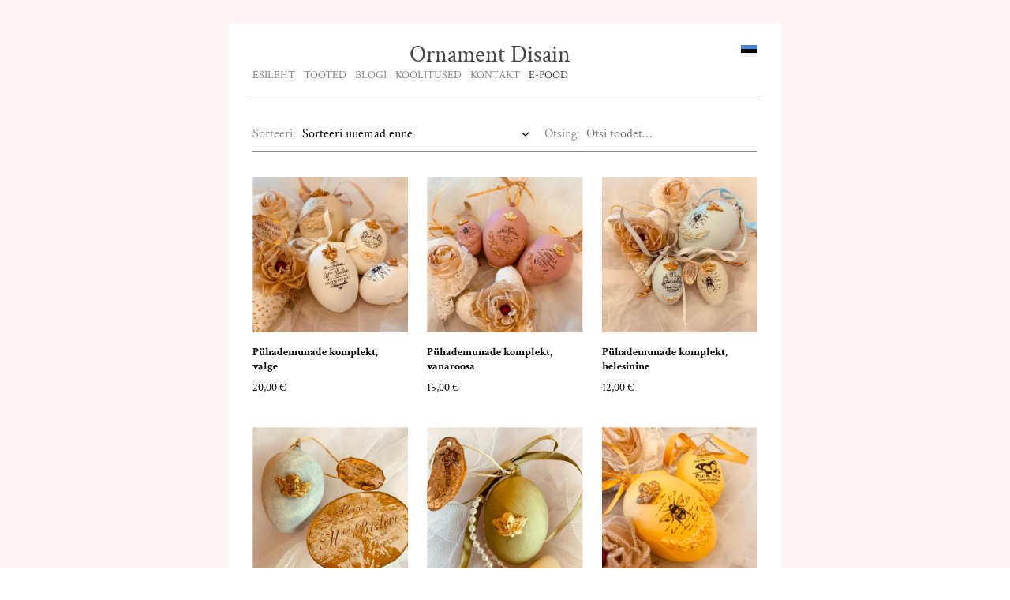

--- FILE ---
content_type: text/html; charset=utf-8
request_url: https://ornamentdisain.ee/e-pood/puhademunad
body_size: 12024
content:
<!DOCTYPE html>
<html class="public" lang="et">
<head prefix="og: http://ogp.me/ns#">
  
  


  
<!--[if IE]><meta http-equiv="X-UA-Compatible" content="IE=edge"><![endif]-->


<meta http-equiv="Content-Type" content="text/html; charset=utf-8">
<meta name="viewport" content="width=device-width, initial-scale=1, minimum-scale=1">
<meta name="format-detection" content="telephone=no">



  <link rel="icon" href="/favicon.ico" type="image/x-icon">
  <link rel="shortcut icon" href="/favicon.ico" type="image/ico">
  <link rel="shortcut icon" href="/favicon.ico" type="image/x-icon">





<link href="/stylesheets/main.min.css?v=firenze-2.3.4" media="screen" rel="stylesheet" type="text/css"/>


<!--[if lt IE 9]><link href="/stylesheets/ie8.min.css?v=1" media="screen" rel="stylesheet" type="text/css" /><![endif]-->

<style type="text/css" data-voog-style> :root { --site-width: 650px; --color-primary: #444; --color-secondary: #888; --color-third: #FFFFFF;} :root { --header-site-title-font-size: 30px; --header-site-title-line-height: 1; --header-site-title-font-weight: 400; --header-site-title-font-style: normal; --header-site-title-text-decoration: none; --header-site-title-text-transform: none; --header-site-title-color: #444; --header-mainmenu-font-size: 14px; --header-mainmenu-line-height: 1.4; --header-mainmenu-font-weight: 400; --header-mainmenu-hover-font-weight: 400; --header-mainmenu-active-font-weight: 400; --header-mainmenu-font-style: normal; --header-mainmenu-hover-font-style: normal; --header-mainmenu-active-font-style: normal; --header-mainmenu-text-decoration: none; --header-mainmenu-hover-text-decoration: none; --header-mainmenu-active-text-decoration: none; --header-mainmenu-text-transform: uppercase; --header-mainmenu-hover-text-transform: uppercase; --header-mainmenu-active-text-transform: uppercase; --header-mainmenu-color: #888; --header-mainmenu-hover-color: #444; --header-mainmenu-active-color: #444;} :root { --product-title-alignment: left; --product-title-font-weight: 700; --product-title-font-style: normal; --product-title-font-text-decoration: none; --product-title-color: #444; --product-price-size: 24px; --product-price-font-weight: 700; --product-price-font-style: normal; --product-price-font-text-decoration: none; --product-description-size: 20px; --product-description-font-weight: 400; --product-description-font-style: normal; --product-description-font-text-decoration: none; --product-description-color: #8D9091;} :root { --h1-line-height: 1.4; --h1-font-weight: bold; --h1-font-style: normal; --h1-text-decoration: none; --h1-text-transform: none; --h1-color: #444; --h2-font-size: 18px; --h2-line-height: 1.4; --h2-font-weight: bold; --h2-font-style: normal; --h2-text-decoration: none; --h2-text-transform: none; --h2-color: #444; --h3-font-size: 16px; --h3-line-height: 1.4; --h3-font-weight: bold; --h3-font-style: normal; --h3-text-decoration: none; --h3-text-transform: none; --h3-color: #444;} :root { --button-font-size: 14px; --button-color: #FFFFFF;} :root { --table-border-style: solid; --table-cell-padding: 10px; --table-border-color: #f2f2f2;} :root { --form-field-text-font-weight: 600; --form-field-text-font-style: normal; --form-field-text-text-decoration: none; --form-field-text-text-transform: none; --form-field-text-color: #444; --form-field-background-color: #f2f2f2;} body { color: var(--color-secondary);}.content-page .content-formatted h1, .content-formatted h1,.front-page .light-background .content-formatted h1 { font-size: var(--h1-font-size); line-height: var(--h1-line-height); font-weight: var(--h1-font-weight); font-style: var(--h1-font-style); -webkit-text-decoration: var(--h1-text-decoration); text-decoration: var(--h1-text-decoration); text-transform: var(--h1-text-transform); color: var(--h1-color);}.content-page .content-formatted h2, .content-formatted h2,.front-page .light-background .content-formatted h2 { font-size: var(--h2-font-size); line-height: var(--h2-line-height); font-weight: var(--h2-font-weight); font-style: var(--h2-font-style); -webkit-text-decoration: var(--h2-text-decoration); text-decoration: var(--h2-text-decoration); text-transform: var(--h2-text-transform); color: var(--h2-color);}.content-page .content-formatted h3, .content-formatted h3,.front-page .light-background .content-formatted h3 { font-size: var(--h3-font-size); line-height: var(--h3-line-height); font-weight: var(--h3-font-weight); font-style: var(--h3-font-style); -webkit-text-decoration: var(--h3-text-decoration); text-decoration: var(--h3-text-decoration); text-transform: var(--h3-text-transform); color: var(--h3-color);}.front-page .light-background .content-formatted h1,.front-page .light-background .content-formatted h2,.front-page .light-background .content-formatted h3 { color: var(--dark-primary);}.front-page .dark-background .content-formatted h1,.front-page .dark-background .content-formatted h2,.front-page .dark-background .content-formatted h3 { color: var(--light-primary);}.content-page .header-title,.content-page .header-title a,.content-page .header-title .header-link { font-size: var(--header-site-title-font-size); line-height: var(--header-site-title-line-height); font-weight: var(--header-site-title-font-weight); font-style: var(--header-site-title-font-style); -webkit-text-decoration: var(--header-site-title-text-decoration); text-decoration: var(--header-site-title-text-decoration); text-transform: var(--header-site-title-text-transform); color: var(--header-site-title-color);}.content-page .header-title .header-link:hover { font-size: var(--header-site-title-font-size); line-height: var(--header-site-title-line-height); font-weight: var(--header-site-title-font-weight); font-style: var(--header-site-title-font-style); -webkit-text-decoration: var(--header-site-title-text-decoration); text-decoration: var(--header-site-title-text-decoration); text-transform: var(--header-site-title-text-transform); color: var(--header-site-title-color);}.content-page .header .menu-main .menu .menu-item .menu-link { color: var(--header-mainmenu-color); text-transform: var(--header-mainmenu-text-transform); -webkit-text-decoration: var(--header-mainmenu-text-decoration); text-decoration: var(--header-mainmenu-text-decoration); font-style: var(--header-mainmenu-font-style); font-weight: var(--header-mainmenu-font-weight); line-height: var(--header-mainmenu-line-height); font-size: var(--header-mainmenu-font-size);}.content-page .header .menu-main .menu .menu-item .menu-link.active { color: var(--header-mainmenu-active-color); text-transform: var(--header-mainmenu-active-text-transform); -webkit-text-decoration: var(--header-mainmenu-active-text-decoration); text-decoration: var(--header-mainmenu-active-text-decoration); font-style: var(--header-mainmenu-active-font-style); font-weight: var(--header-mainmenu-active-font-weight);}.content-page .header .menu-main .menu .menu-item .menu-link:hover,.content-page .header .menu-main .menu .menu-item .menu-link.active:hover { color: var(--header-mainmenu-hover-color); text-transform: var(--header-mainmenu-hover-text-transform); -webkit-text-decoration: var(--header-mainmenu-hover-text-decoration); text-decoration: var(--header-mainmenu-hover-text-decoration); font-style: var(--header-mainmenu-hover-font-style); font-weight: var(--header-mainmenu-hover-font-weight);}.front-page .menu-main .menu .menu-item .menu-link { text-transform: var(--header-mainmenu-text-transform); -webkit-text-decoration: var(--header-mainmenu-text-decoration); text-decoration: var(--header-mainmenu-text-decoration); font-style: var(--header-mainmenu-font-style); font-weight: var(--header-mainmenu-font-weight); line-height: var(--header-mainmenu-line-height); font-size: var(--header-mainmenu-font-size);}.front-page .menu-main .menu .menu-item .menu-link:hover,.light-background .menu-main .menu .menu-item .menu-link:hover { text-transform: var(--header-mainmenu-hover-text-transform); -webkit-text-decoration: var(--header-mainmenu-hover-text-decoration); text-decoration: var(--header-mainmenu-hover-text-decoration); font-style: var(--header-mainmenu-hover-font-style); font-weight: var(--header-mainmenu-hover-font-weight);}.front-page .dark-background .content-page .menu-main .menu .menu-item .menu-link,.front-page .dark-background .content-page .menu-main .menu .menu-item .menu-link:hover { color: var(--light-primary);}.front-page .light-background .content-page .menu-main .menu .menu-item .menu-link.front-page .light-background .content-page .menu-main .menu .menu-item .menu-link:hover { color: var(--dark-primary);}.menu-sub .menu .menu-item { font-size: var(--content-submenu-font-size); line-height: var(--content-submenu-line-height);}.menu-sub .menu .menu-item .menu-link { font-weight: var(--content-submenu-font-weight); font-style: var(--content-submenu-font-style); -webkit-text-decoration: var(--content-submenu-text-decoration); text-decoration: var(--content-submenu-text-decoration); text-transform: var(--content-submenu-text-transform); color: var(--content-submenu-color);}.menu-sub .menu .menu-item .menu-link:hover { font-weight: var(--content-submenu-hover-font-weight); font-style: var(--content-submenu-hover-font-style); -webkit-text-decoration: var(--content-submenu-hover-text-decoration); text-decoration: var(--content-submenu-hover-text-decoration); text-transform: var(--content-submenu-hover-text-transform); color: var(--content-submenu-hover-color);}.menu-sub .menu .menu-item .menu-link.active { font-weight: var(--content-submenu-active-font-weight); font-style: var(--content-submenu-active-font-style); -webkit-text-decoration: var(--content-submenu-active-text-decoration); text-decoration: var(--content-submenu-active-text-decoration); text-transform: var(--content-submenu-active-text-transform); color: var(--content-submenu-active-color);}.menu-sub .menu .menu-item .menu-link.active:hover { color: var(--content-submenu-hover-color);}.tags-title { color: var(--content-submenu-color);}.content-formatted, .post-content,.content-body .content-formatted { font-size: var(--content-font-size); line-height: var(--content-line-height); color: var(--content-color);}.content-formatted a:not(.custom-btn),.blog-page .post-read-more-btn { font-style: var(--content-links-font-style); font-weight: var(--content-links-font-weight); color: var(--content-links-color); -webkit-text-decoration: var(--content-links-text-decoration); text-decoration: var(--content-links-text-decoration); text-transform: var(--content-links-text-transform);}.content-formatted a:not(.custom-btn):hover,.blog-page .post-read-more-btn:hover { font-style: var(--content-links-hover-font-style); font-weight: var(--content-links-hover-font-weight); color: var(--content-links-color); -webkit-text-decoration: var(--content-links-hover-text-decoration); text-decoration: var(--content-links-hover-text-decoration); text-transform: var(--content-links-hover-text-transform);}.menu-breadcrumbs .menu-item a { color: var(--header-mainmenu-color);}.menu-breadcrumbs .menu-item a:hover { color: var(--header-mainmenu-active-color);}.menu-breadcrumbs .current a,.menu-breadcrumbs .current a:hover { color: var(--header-mainmenu-active-color);}.item-list-page .item-link,.item-list-page .item-title { font-size: var(--h3-font-size); line-height: var(--h3-line-height); font-weight: var(--h3-font-weight); font-style: var(--h3-font-style); color: var(--h3-color);}.footer .voog-reference a { color: var(--footer-color);}.content-formatted .custom-btn,.content-formatted .form_submit input { padding: calc(var(--button-padding) - 3px) var(--button-padding); font-size: var(--button-font-size);}.content-page .content-formatted .custom-btn,.content-page .content-formatted .form_submit input { color: var(--button-color);}.content-formatted .custom-btn:not(.custom-btn-disabled),.content-formatted .form_submit input { background-color: var(--button-background-color);}.content-formatted .custom-btn:not(.custom-btn-disabled):hover,.content-formatted .form_submit input:hover { background-color: var(--button-background-color);}.light-background .content-formatted table td { color: var(--dark-primary); border-top: 1px solid var(--dark-primary); border-bottom: 1px solid var(--dark-primary); border-bottom-style: var(--table-border-style); border-top-style: var(--table-border-style);}.dark-background .content-formatted table td { color: var(--light-primary); border-top: 1px solid var(--light-primary); border-bottom: 1px solid var(--light-primary); border-bottom-style: var(--table-border-style); border-top-style: var(--table-border-style);}.content-formatted table td { border-bottom-style: var(--table-border-style); border-top-style: var(--table-border-style); padding: var(--table-cell-padding); border-bottom-color: var(--table-border-color); border-top-color: var(--table-border-color);}.product-page .content-header h1 { font-size: var(--product-title-size); font-weight: var(--product-title-font-weight); font-style: var(--product-title-font-style); -webkit-text-decoration: var(--product-title-font-text-decoration); text-decoration: var(--product-title-font-text-decoration); color: var(--product-title-color); text-align: var(--product-title-alignment);}.product-page .content-formatted .content-product-description { color: var(--product-description-color); font-size: var(--product-description-size); font-weight: var(--product-description-font-weight); font-style: var(--product-description-font-style); -webkit-text-decoration: var(--product-description-font-text-decoration); text-decoration: var(--product-description-font-text-decoration);}.product-page .product-price { color: var(--product-price-color); font-size: var(--product-price-size); font-weight: var(--product-price-font-weight); font-style: var(--product-price-font-style); -webkit-text-decoration: var(--product-price-font-text-decoration); text-decoration: var(--product-price-font-text-decoration);}.dark-background .edy-product-widget-grid .edy-product-widget-item .edy-product-widget-item-details-wrap .edy-product-widget-item-title,.dark-background .edy-product-widget-grid .edy-product-widget-item .edy-product-widget-item-details-wrap .edy-product-widget-item-link { color: var(--color-secondary);}.front-page .dark-background .edy-product-widget-grid .edy-product-widget-item .edy-product-widget-item-details-wrap .edy-product-widget-item-title, .front-page.dark-background .edy-product-widget-grid .edy-product-widget-item .edy-product-widget-item-details-wrap .edy-product-widget-item-link { color: var(--light-primary);}.dark-background .edy-product-widget-grid .edy-product-widget-item .edy-product-widget-item-details-wrap .edy-product-widget-item-price,.dark-background .edy-product-widget-grid .edy-product-widget-item .edy-product-widget-item-details-wrap .edy-product-widget-item-description { color: var(--color-secondary); opacity: .7;}.front-page .dark-background .edy-product-widget-grid .edy-product-widget-item .edy-product-widget-item-details-wrap .edy-product-widget-item-price, .front-page.dark-background .edy-product-widget-grid .edy-product-widget-item .edy-product-widget-item-details-wrap .edy-product-widget-item-description { color: var(--light-primary);}.dark-background .edy-product-widget-grid .edy-product-widget-item .edy-product-widget-item-top-outer .edy-product-widget-item-top.edy-product-widget-item-without-image { border: 1px solid var(--color-secondary); opacity: .5;}.front-page .dark-background .edy-product-widget-grid .edy-product-widget-item .edy-product-widget-item-top-outer .edy-product-widget-item-top.edy-product-widget-item-without-image { border: 1px solid var(--light-primary);}.dark-background .edy-product-widget-grid .edy-product-widget-item .edy-product-widget-item-details-flex-wrap .edy-product-widget-item-out-of-stock { color: var(--color-secondary);}.front-page .dark-background .edy-product-widget-grid .edy-product-widget-item .edy-product-widget-item-details-flex-wrap .edy-product-widget-item-out-of-stock { color: var(--light-primary);}.dark-background .edy-product-widget-grid .edy-product-widget-item .edy-product-widget-item-details-flex-wrap .edy-product-widget-item-btn { color: var(--color-secondary);}.front-page .dark-background .edy-product-widget-grid .edy-product-widget-item .edy-product-widget-item-details-flex-wrap .edy-product-widget-item-btn { color: var(--light-primary);}.dark-background .edy-product-widget-grid .edy-product-widget-item:hover .edy-product-widget-item-price { opacity: 0;}.dark-background .edy-product-widget-list .edy-product-widget-item-wrap .edy-product-widget-item .edy-product-widget-item-details-wrap .edy-product-widget-item-header .edy-product-widget-item-title .edy-product-widget-item-link { color: var(--color-secondary);}.front-page .dark-background .edy-product-widget-list .edy-product-widget-item-wrap .edy-product-widget-item .edy-product-widget-item-details-wrap .edy-product-widget-item-header .edy-product-widget-item-title .edy-product-widget-item-link { color: var(--light-primary);}.dark-background .edy-product-widget-list .edy-product-widget-item-wrap .edy-product-widget-item .edy-product-widget-item-details-wrap .edy-product-widget-item-header .edy-product-widget-item-price { color: var(--color-secondary); opacity: .7;}.front-page .dark-background .edy-product-widget-list .edy-product-widget-item-wrap .edy-product-widget-item .edy-product-widget-item-details-wrap .edy-product-widget-item-header .edy-product-widget-item-price { color: var(--light-primary);}.dark-background .edy-product-widget-list .edy-product-widget-item-wrap .edy-product-widget-item .edy-product-widget-item-details-wrap .edy-product-widget-item-header .edy-product-widget-item-out-of-stock { color: var(--color-secondary);}.front-page .dark-background .edy-product-widget-list .edy-product-widget-item-wrap .edy-product-widget-item .edy-product-widget-item-details-wrap .edy-product-widget-item-header .edy-product-widget-item-out-of-stock { color: var(--light-primary);}.dark-background .edy-product-widget-list .edy-product-widget-item-wrap .edy-product-widget-item .edy-product-widget-item-details-wrap .edy-product-widget-item-description { color: var(--color-secondary);}.front-page .dark-background .edy-product-widget-list .edy-product-widget-item-wrap .edy-product-widget-item .edy-product-widget-item-details-wrap .edy-product-widget-item-description { color: var(--light-primary);}.dark-background .edy-product-widget-list .edy-product-widget-item-wrap .edy-product-widget-item .edy-product-widget-item-details-wrap .edy-product-widget-item-without-image { border: 1px solid var(--color-secondary); opacity: .5;}.front-page .dark-background .edy-product-widget-list .edy-product-widget-item-wrap .edy-product-widget-item .edy-product-widget-item-details-wrap .edy-product-widget-item-without-image { border: 1px solid var(--light-primary);}.content-formatted .edy-product-widget-list .edy-product-widget-item-wrap .edy-product-widget-item .edy-product-widget-item-details-wrap .edy-product-widget-item-btn-wrap .edy-product-widget-item-btn { padding: calc(var(--button-padding) - 3px) var(--button-padding); font-size: var(--button-font-size); color: var(--button-color);}.content-formatted .edy-product-widget-list .edy-product-widget-item-wrap .edy-product-widget-item .edy-product-widget-item-details-wrap .edy-product-widget-item-btn-wrap .edy-product-widget-item-btn, .content-formatted .edy-product-widget-list .edy-product-widget-item-wrap .edy-product-widget-item .edy-product-widget-item-details-wrap .edy-product-widget-item-btn-wrap .edy-product-widget-item-btn:hover { background-color: var(--button-background-color);}.edy-product-widget-filter-sort option { color: var(--color-primary);}.front-page .edy-product-widget-filter-sort option { color: var(--dark-primary);}.dark-background .edy-product-widget-filter-name, .dark-background .edy-product-widget-filter-sort, .dark-background .edy-product-widget-filter-label, .dark-background .edy-product-widget-filter-search-input { color: var(--color-secondary);}.front-page .dark-background .edy-product-widget-filter-name, .front-page .dark-background .edy-product-widget-filter-sort, .front-page .dark-background .edy-product-widget-filter-label, .front-page .dark-background .edy-product-widget-filter-search-input { color: var(--light-primary);}.svg .content-page .content-formatted .form_field_checkbox + .form_control_indicator,.svg .content-page .content-formatted .form_field_radio + .form_control_indicator,.content-formatted .form_field_textfield, .content-formatted .form_field_textarea,.content-formatted .svg .content-formatted .form_field_checkbox + .form_control_indicator,.content-formatted .svg .content-formatted .form_field_radio + .form_control_indicator,.content-formatted .svg .content-formatted .form_field_select,.content-formatted .form_field_select, .content-formatted .form_field_textarea,.content-formatted .form_field_textfield { background-color: var(--form-field-background-color);}.front-page .content-formatted .edy-fe-label,.front-page .content-formatted .form_field,.form_field_file,.form_field .edy-fe-label { -webkit-text-decoration: var(--form-field-text-text-decoration); text-decoration: var(--form-field-text-text-decoration);}.form_field_file,.form_field .edy-fe-label,.content-formatted .form_field,.content-formatted .form_field .form_field_select,.dark-background .content-formatted .form_field { color: var(--form-field-text-color); font-style: var(--form-field-text-font-style); text-transform: var(--form-field-text-text-transform);}.content-formatted .form_field .form_field_select { border: 1px solid var(--form-field-text-color) !important;}.content-formatted .form_field .form_field_label,.content-formatted .form_field .edy-fe-label { font-weight: var(--form-field-text-font-weight);}.post-title { font-size: var(--blog-list-title-font-size); line-height: var(--blog-list-title-line-height); font-weight: var(--blog-list-title-font-weight); font-style: var(--blog-list-title-font-style); -webkit-text-decoration: var(--blog-list-title-text-decoration); text-decoration: var(--blog-list-title-text-decoration); text-transform: var(--blog-list-title-text-transform); color: var(--blog-list-title-color);}.post-title a { font-size: var(--blog-list-title-font-size); line-height: var(--blog-list-title-line-height); font-style: var(--blog-list-title-font-style); -webkit-text-decoration: var(--blog-list-title-text-decoration); text-decoration: var(--blog-list-title-text-decoration); text-transform: var(--blog-list-title-text-transform); color: var(--blog-list-title-color);}.post-title a:hover { color: var(--blog-list-title-color);}.post-date { font-size: var(--blog-list-date-font-size); line-height: var(--blog-list-date-line-height); font-weight: var(--blog-list-date-font-weight); font-style: var(--blog-list-date-font-style); -webkit-text-decoration: var(--blog-list-date-text-decoration); text-decoration: var(--blog-list-date-text-decoration); text-transform: var(--blog-list-date-text-transform); color: var(--blog-list-date-color);}.top-inner .edy-img-drop-area-placeholder,.top-inner .item-placeholder { color: var(--h3-color);}.content-page .container .wrap { max-width: var(--site-width); background-color: var(--color-third);}.topbar .wrap { max-width: var(--site-width);}body { font-family: var(--font-one);}.light-background .content-formatted,.light-background .header-title,.light-background .header-title a,.light-background .menu-main .menu .menu-item .menu-link,.light-background .menu-main .menu .menu-item .menu-link.active,.light-background .menu-main .menu .menu-item .menu-link:hover,.light-background .content-formatted .edy-fe-label,.light-background .content-formatted .form_field { color: var(--dark-primary);}.dark-background .content-formatted,.dark-background .header-title,.dark-background .header-title a,.dark-background .menu-main .menu .menu-item .menu-link,.dark-background .menu-main .menu .menu-item .menu-link.active,.dark-background .menu-main .menu .menu-item .menu-link:hover,.dark-background .content-formatted .edy-fe-label,.dark-background .content-formatted .form_field,.dark-background .content-formatted a:not(.custom-btn) { color: var(--light-primary);}.front-page .dark-background .header-top-inner { border-bottom: 3px solid var(--light-primary);}.front-page .dark-background .content .content-formatted { border-top-color: var(--light-primary);}.front-page .light-background .content .content-formatted { border-top-color: var(--dark-primary);}.front-page .light-background .header-top-inner { border-color: var(--dark-primary);}.comments .comments-title, .content-formatted h1,.header-title, .menu-main, .post-date, .post-title,.post-title a, .tags-btn, .voog-search-modal-results h3 { font-family: var(--font-two);}.footer.light-background .content-formatted { color: rgba(0, 0, 0, 0.35);}.footer.light-background .content-formatted a { color: rgba(0, 0, 0, 0.66);}.footer.light-background .content-formatted a:hover { color: black;}.footer.dark-background .content-formatted, .footer .content-formatted { color: rgba(255, 255, 255, 0.35);}.footer.dark-background .content-formatted a, .footer .content-formatted a { color: rgba(255, 255, 255, 0.66);}.footer.dark-background .content-formatted a:hover, .footer .content-formatted a:hover { color: white;}.front-page .footer.light-background .content-formatted,.front-page .footer.light-background .content-formatted a { color: var(--dark-primary) !important;}.front-page .footer.dark-background .content-formatted,.front-page .footer.dark-background .content-formatted a { color: var(--light-primary) !important;}@media screen and (min-width: 1400px) { .content-page .container .wrap { max-width: calc(var(--site-width) * 1.4); } .topbar .wrap { max-width: calc(var(--site-width) * 1.4); } .content-body .content-formatted { font-size: calc(var(--content-font-size) * 1.4); } .content-formatted { font-size: calc(var(--content-font-size) * 1.4); } .content-formatted h1 { font-size: calc(var(--h1-font-size) * 1.4); } .content-page .content-formatted h1 { font-size: calc(var(--h1-font-size) * 1.4); } .content-formatted h2 { font-size: calc(var(--h2-font-size) * 1.4); } .content-page .content-formatted h2 { font-size: calc(var(--h2-font-size) * 1.4); } .content-formatted h3 { font-size: calc(var(--h3-font-size) * 1.4); } .content-page .content-formatted h3 { font-size: calc(var(--h3-font-size) * 1.4); } .item-list-page .item-title { font-size: calc(var(--h3-font-size) * 1.4); } .item-list-page .item-link { font-size: calc(var(--h3-font-size) * 1.4); } .content-page .header-title, .content-page .header-title a, .content-page .header-title a:hover, .content-page .header-title .header-link, .content-page .header-title .header-link:hover { font-size: calc(var(--header-site-title-font-size) * 1.4); } .menu-sub .menu .menu-item, .menu-sub .menu .menu-item .menu-link { font-size: calc(var(--content-submenu-font-size) * 1.4); } .post-title, .post-title a { font-size: calc(var(--blog-list-title-font-size) * 1.4); } .post-date { font-size: calc(var(--blog-list-date-font-size) * 1.4); } .content-formatted .form_submit input, .content-formatted .custom-btn { font-size: calc(var(--button-font-size) * 1.4); } .content-formatted .edy-product-widget-list .edy-product-widget-item-wrap .edy-product-widget-item .edy-product-widget-item-details-wrap .edy-product-widget-item-btn-wrap .edy-product-widget-item-btn { font-size: calc(var(--button-font-size) * 1.4); } .front-page .menu-main .menu .menu-item .menu-link { font-size: calc(var(--header-mainmenu-font-size) * 1.4); } .content-page .header .menu-main .menu .menu-item .menu-link { font-size: calc(var(--header-mainmenu-font-size) * 1.4); } .product-page .content-header h1 { font-size: calc(var(--product-title-size) * 1.4); }}</style>


<script src="/javascripts/modernizr-custom.min.js?v=firenze-2.3.4"></script>


<title>Pühademunad – Ornamentdisain</title>



<meta property="og:type" content="website">
<meta property="og:url" content="https://ornamentdisain.ee/e-pood/puhademunad">
<meta property="og:title" content="Pühademunad – Ornamentdisain">
<meta property="og:site_name" content="Ornamentdisain">






  



  
    
    <meta property="og:image" content="https://ornamentdisain.ee/photos/IMG-7375_large.jpg">
  
  <meta property="og:image:type" content="image/jpeg">
  <meta property="og:image:width" content="1280">
  <meta property="og:image:height" content="960">






<script type="application/ld+json">{"@context":"http://schema.org","@type":"BreadcrumbList","itemListElement":[{"@type":"ListItem","position":1,"item":{"@id":"https://ornamentdisain.ee/et","name":"Esileht"}},{"@type":"ListItem","position":2,"item":{"@id":"https://ornamentdisain.ee/e-pood","name":"E-Pood"}},{"@type":"ListItem","position":3,"item":{"@id":"https://ornamentdisain.ee/e-pood/puhademunad","name":"Pühademunad"}}]}</script>





  <style>
  
    
      

    
  

  
    
      .body-background-color {
        background-color: rgba(242,204,204,0.2);
      }
    
  
</style>


<style type="text/css" data-voog-style-variables>:root {--main-font-family: "Crimson Text", serif;
--header-body-font-size: 54px;
--header-body-font-style: italic;
--headings-title-line-height: 1.4;
--headings-title-font-size: 36px;
--footer-body-font-size: 16px;
--third-color: rgb(255,255,255);
--button-padding: 18px;
--font-one: "Crimson Text", serif;
--font-two: "Crimson Text", serif;
--dark-primary: rgb(255,255,255);
--h1-font-size: 27px;
--product-title-size: 23px;
--product-price-color: rgb(0,0,0);
--button-background-color: rgb(230,153,153);
}
</style><script>(function(d){if(function(){var r,s=d.createElement("style");s.innerHTML="root: { --tmp: red; }";d.head.appendChild(s);r=!!(window.CSS&&CSS.supports&&CSS.supports("color","var(--tmp)"));s.parentNode.removeChild(s);return!r}()){var ds1="[data-voog-style]",ds2="[data-voog-style-variables]",rv=/(--[A-Za-z\d_-]+?)\s*:\s*(.+?)\s*;/gi,rx=/[^\s;]+\s*:\s*[^{;}\n]*?var\(\s*.+?\s*\)\s*[^;}\n]*?;/gi,sv=d.querySelectorAll(ds1+","+ds2),s=d.querySelectorAll(ds1),i=0,src="",vars={},m;for(;i<sv.length;src+=sv[i++].innerHTML);while((m=rv.exec(src))!==null&&(vars[m[1]]=m[2]));for(i=s.length;i--;){s[i].innerHTML=s[i].innerHTML.replace(rx,function(r){var sr=r,rep=false;sr=sr.replace(/var\(\s*(.+?)\s*\)/gi,function(st,k){if(vars[k]!==undefined){rep=true;return vars[k]}else{return st}});return rep?sr+r:r})}}})(document);
</script>
<link href="//static.voog.com/libs/voog-ecommerce/1.9.2/products-widget.css" media="screen" rel="stylesheet" />

<script>VoogEcommerce = { storeInfo: {"currency":"EUR","tax_rate":"0.0","price_entry_mode":"net","currency_symbol":"€","decimal_places":2,"default_language":"et","dimension_display_unit":"cm","dimension_unit":"m","is_publicly_unavailable":false,"min_cart_total":"0.0","missing_required_settings":[],"missing_required_settings?":false,"preferred_payment_types":["direct","card"],"shopping_cart_version":2,"terms_agreement_required":true,"weight_display_unit":"kg","weight_unit":"kg","company_name":"Pood","bank_details":"Swedbank EE 982200221068214507","terms_url":"http://ornamentdisain.ee/e-pood/kasutustingimused","products_url_slug":"products","address":{"company_name":"Ornament Disain OÜ","address1":"Jõekalda 9","address2":null,"city":"Tallinn","zip_code":"12012","state":"Harju maakond","country_code":"ee"},"email":"www@ornamentdisain.ee"}, hasProducts: true };</script>
<link href="//static.voog.com/libs/voog-ecommerce/1.9.2/shopping-cart-v2.css" media="screen" rel="stylesheet" />
</head>

<body class="item-list-page content-page  empty-site-header js-bg-picker-area">
  <svg class="svg-spritesheet">
  <defs>
    <symbol id="ico-toggle">
      <g fill-rule="nonzero" fill="currentColor">
        <path d="M.065 27.228l2.12-7.778 5.658 5.657-7.778 2.12v.001zM27.29.004l-2.123 7.778-5.657-5.656L27.29.004z"/>
        <path d="M10.672 13.793L13.5 16.62l-8.485 8.487-2.83-2.83 8.487-8.484zM22.34 2.126l2.827 2.828-8.485 8.485-2.828-2.83 8.486-8.483z"/>
      </g>
    </symbol>
  </defs>
</svg>

  
  
  <div class="body-background-color js-background-color"></div>

  <section class="topbar js-topbar">
  <div class="wrap">
    <nav class="menu-main">
      <nav class="main-menu">
  <ul class="menu">
    
      <li class="menu-item">
        <a class="menu-link" href="/et">Esileht</a>
      </li>
    

    
        
          <li class="menu-item ">
  <a class="menu-link" href="/tooted">Tooted</a>
</li>

        
      
        
          <li class="menu-item ">
  <a class="menu-link" href="/blogi">Blogi</a>
</li>

        
      
        
          <li class="menu-item ">
  <a class="menu-link" href="/koolitused">Koolitused</a>
</li>

        
      
        
          <li class="menu-item ">
  <a class="menu-link" href="/kontakt">Kontakt</a>
</li>

        
      
        
          <li class="menu-item  selected">
  <a class="menu-link active" href="/e-pood">E-Pood</a>
</li>

        
      

    
  </ul>
</nav>

    </nav>

    
  </div>
</section>


  <div class="container js-container">
    <div class="container-inner">
      <div class="wrap js-wrap">
        <header class="header js-header flags-enabled">
  <div class="header-options js-background-type light-background">
  

  
    <nav class="menu-lang">
      <button class="menu-lang-btn lang-flag lang-flag-et js-menu-lang-btn js-btn" data-lang-code="et" >
        
      </button>
      <div class="menu-lang-popover js-menu-lang js-popover">
        <ul class="menu">
  
    <li class="menu-item">
      <a class="menu-link lang-flag lang-flag-et active" href="/e-pood/puhademunad" data-lang-code="et">Eesti keeles</a>
    </li>
  
    <li class="menu-item">
      <a class="menu-link lang-flag lang-flag-en" href="/en" data-lang-code="en">Ornament Design</a>
    </li>
  
  
</ul>



      </div>
    </nav>
  
</div>


  <div class="header-top">
    <div class="header-top-inner content-formatted">
      <div class="header-title">
        <a class="header-link" href="/et"> <div style="text-align: center;">Ornament Disain&nbsp;</div></a>
      </div>

      
    </div>

    <button class="menu-btn js-menu-btn js-btn">
      <span class="menu-stripe"></span>
      <span class="menu-stripe"></span>
      <span class="menu-stripe"></span>
    </button>
  </div>

  <div class="header-bottom">
    <nav class="menu-main js-menu-main js-menu-popover js-popover">
      <nav class="main-menu">
  <ul class="menu">
    
      <li class="menu-item">
        <a class="menu-link" href="/et">Esileht</a>
      </li>
    

    
        
          <li class="menu-item ">
  <a class="menu-link" href="/tooted">Tooted</a>
</li>

        
      
        
          <li class="menu-item ">
  <a class="menu-link" href="/blogi">Blogi</a>
</li>

        
      
        
          <li class="menu-item ">
  <a class="menu-link" href="/koolitused">Koolitused</a>
</li>

        
      
        
          <li class="menu-item ">
  <a class="menu-link" href="/kontakt">Kontakt</a>
</li>

        
      
        
          <li class="menu-item  selected">
  <a class="menu-link active" href="/e-pood">E-Pood</a>
</li>

        
      

    
  </ul>
</nav>

      
        <div class="menu-lang">
          <ul class="menu">
  
    <li class="menu-item">
      <a class="menu-link lang-flag lang-flag-et active" href="/e-pood/puhademunad" data-lang-code="et">Eesti keeles</a>
    </li>
  
    <li class="menu-item">
      <a class="menu-link lang-flag lang-flag-en" href="/en" data-lang-code="en">Ornament Design</a>
    </li>
  
  
</ul>



        </div>
      
    </nav>

    

  </div>
</header>

        <main class="content" role="main"><div class="intro-content content-formatted" data-search-indexing-allowed="true"><div class="edy-product-widget-filters">
  <div class="edy-product-widget-filters-item">
    <span class="edy-product-widget-filter-name">Sorteeri:
    </span>
    <div class="edy-product-widget-filter-wrapper">
      <label class="edy-product-widget-filter-label"
        for="edy-product-widget-filter-sort-select"></label>
      <select class="edy-product-widget-filter-sort"
        id="edy-product-widget-filter-sort-select"
        data-id="27163">
        <option value="edy-product-widget-price_min-asc" >Sorteeri hinna järgi Madal → kõrge</option>
        <option value="edy-product-widget-price_min-desc" >Sorteeri hinna järgi Kõrge → madal</option>
        <option value="edy-product-widget-name-asc" >Sorteeri nime järgi A → Z</option>
        <option value="edy-product-widget-name-desc" >Sorteeri nime järgi Z → A</option>
        <option value="edy-product-widget-created_at-asc" >Sorteeri vanemad enne</option>
        <option value="edy-product-widget-created_at-desc"  selected>Sorteeri uuemad enne</option></select>
    </div>
  </div>

  <div
    class="edy-product-widget-filters-item edy-product-widget-filters-item-flex-grow">
    <span class="edy-product-widget-filter-name">Otsing:
    </span>
    <div class="edy-product-widget-filter-search">
      <label class="edy-product-widget-filter-label"
        for="edy-product-widget-filter-search"></label>
      <input type="search" placeholder="Otsi toodet&mldr;"
        id="edy-product-widget-filter-search"
        class="edy-product-widget-filter-search-input"
        data-id="27163">
    </div>
  </div>
</div><div
    class="edy-product-widget-grid edy-js-product-widget-wrap"
    style="--product-widget-columns: 3; --product-widget-mobile-columns: 2"
    data-id="27163">
    <div class="edy-product-widget-item-wrap"
        data-product-url="/et/products/puhademunade-kommplekt-valge"
      >
        <div class="edy-product-widget-item edy-js-product-widget-item" data-id="2965640"
        data-title="Pühademunade komplekt, valge"
        data-price="20.0"
        data-created-at="2026-01-22T11:35:17+0000"
        data-on-sale="false"><a class="edy-product-widget-item-url" href="/et/products/puhademunade-kommplekt-valge">
            <div class="edy-product-widget-item-top-outer">
              <div class="edy-product-widget-item-top">
                <div class="edy-product-widget-item-top-inner"><img alt="Whatsapp image 2026 01 22 at 13.27.46 (1)" class="edy-product-widget-item-image" loading="lazy" sizes="(max-width: 640px) 600px, 300px" src="//media.voog.com/0000/0041/8507/photos/WhatsApp%20Image%202026-01-22%20at%2013.27.46%20(1)_medium.webp" srcset="//media.voog.com/0000/0041/8507/photos/WhatsApp%20Image%202026-01-22%20at%2013.27.46%20(1)_medium.webp 150w, //media.voog.com/0000/0041/8507/photos/WhatsApp%20Image%202026-01-22%20at%2013.27.46%20(1)_block.webp 600w, //media.voog.com/0000/0041/8507/photos/WhatsApp%20Image%202026-01-22%20at%2013.27.46%20(1)_large.webp 1280w, //media.voog.com/0000/0041/8507/photos/WhatsApp%20Image%202026-01-22%20at%2013.27.46%20(1).jpeg 1600w" /></div>
              </div></div>
          </a>

          <div class="edy-product-widget-item-details-flex-wrap">
            <div class="edy-product-widget-item-details-wrap">
              <a class="edy-product-widget-item-url" href="/et/products/puhademunade-kommplekt-valge">
                <div class="edy-product-widget-item-title">
                  Pühademunade komplekt, valge
                </div>
              </a>

              <div class="edy-product-widget-item-details"><div
                    class="edy-product-widget-item-btn edy-js-buy-button"
                    data-product-id="2965640">
                    Lisa ostukorvi
                  </div><div class="edy-product-widget-item-price">

  <span class="edy-product-widget-item-price-final">20,00 €</span>
</div></div>
            </div></div>
        </div>
      </div>
    <div class="edy-product-widget-item-wrap"
        data-product-url="/et/products/puhademunade-kommplekt"
      >
        <div class="edy-product-widget-item edy-js-product-widget-item" data-id="2256508"
        data-title="Pühademunade komplekt, vanaroosa"
        data-price="15.0"
        data-created-at="2024-03-26T11:28:43+0000"
        data-on-sale="false"><a class="edy-product-widget-item-url" href="/et/products/puhademunade-kommplekt">
            <div class="edy-product-widget-item-top-outer">
              <div class="edy-product-widget-item-top">
                <div class="edy-product-widget-item-top-inner"><img alt="Whatsapp image 2026 01 22 at 13.24.57" class="edy-product-widget-item-image" loading="lazy" sizes="(max-width: 640px) 600px, 300px" src="//media.voog.com/0000/0041/8507/photos/WhatsApp%20Image%202026-01-22%20at%2013.24.57_medium.webp" srcset="//media.voog.com/0000/0041/8507/photos/WhatsApp%20Image%202026-01-22%20at%2013.24.57_medium.webp 113w, //media.voog.com/0000/0041/8507/photos/WhatsApp%20Image%202026-01-22%20at%2013.24.57_block.webp 450w, //media.voog.com/0000/0041/8507/photos/WhatsApp%20Image%202026-01-22%20at%2013.24.57_large.webp 960w, //media.voog.com/0000/0041/8507/photos/WhatsApp%20Image%202026-01-22%20at%2013.24.57.jpeg 1200w" /></div>
              </div></div>
          </a>

          <div class="edy-product-widget-item-details-flex-wrap">
            <div class="edy-product-widget-item-details-wrap">
              <a class="edy-product-widget-item-url" href="/et/products/puhademunade-kommplekt">
                <div class="edy-product-widget-item-title">
                  Pühademunade komplekt, vanaroosa
                </div>
              </a>

              <div class="edy-product-widget-item-details"><div
                    class="edy-product-widget-item-btn edy-js-buy-button"
                    data-product-id="2256508">
                    Lisa ostukorvi
                  </div><div class="edy-product-widget-item-price">

  <span class="edy-product-widget-item-price-final">15,00 €</span>
</div></div>
            </div></div>
        </div>
      </div>
    <div class="edy-product-widget-item-wrap"
        data-product-url="/et/products/vaike-dekoreeritud-valge-muna"
      >
        <div class="edy-product-widget-item edy-js-product-widget-item" data-id="1729820"
        data-title="Pühademunade komplekt, helesinine"
        data-price="12.0"
        data-created-at="2023-03-22T08:52:12+0000"
        data-on-sale="false"><a class="edy-product-widget-item-url" href="/et/products/vaike-dekoreeritud-valge-muna">
            <div class="edy-product-widget-item-top-outer">
              <div class="edy-product-widget-item-top">
                <div class="edy-product-widget-item-top-inner"><img alt="Whatsapp image 2026 01 22 at 15.54.05" class="edy-product-widget-item-image" loading="lazy" sizes="(max-width: 640px) 600px, 300px" src="//media.voog.com/0000/0041/8507/photos/WhatsApp%20Image%202026-01-22%20at%2015.54.05_medium.webp" srcset="//media.voog.com/0000/0041/8507/photos/WhatsApp%20Image%202026-01-22%20at%2015.54.05_medium.webp 113w, //media.voog.com/0000/0041/8507/photos/WhatsApp%20Image%202026-01-22%20at%2015.54.05_block.webp 450w, //media.voog.com/0000/0041/8507/photos/WhatsApp%20Image%202026-01-22%20at%2015.54.05_large.webp 960w, //media.voog.com/0000/0041/8507/photos/WhatsApp%20Image%202026-01-22%20at%2015.54.05.jpeg 1200w" /></div>
              </div></div>
          </a>

          <div class="edy-product-widget-item-details-flex-wrap">
            <div class="edy-product-widget-item-details-wrap">
              <a class="edy-product-widget-item-url" href="/et/products/vaike-dekoreeritud-valge-muna">
                <div class="edy-product-widget-item-title">
                  Pühademunade komplekt, helesinine
                </div>
              </a>

              <div class="edy-product-widget-item-details"><div
                    class="edy-product-widget-item-btn edy-js-buy-button"
                    data-product-id="1729820">
                    Lisa ostukorvi
                  </div><div class="edy-product-widget-item-price">

  <span class="edy-product-widget-item-price-final">12,00 €</span>
</div></div>
            </div></div>
        </div>
      </div>
    <div class="edy-product-widget-item-wrap"
        data-product-url="/et/products/vaike-dekoreeritud-sinine-muna"
      >
        <div class="edy-product-widget-item edy-js-product-widget-item" data-id="1729815"
        data-title="Väike dekoreeritud sinine muna"
        data-price="4.0"
        data-created-at="2023-03-22T08:38:37+0000"
        data-on-sale="false"><a class="edy-product-widget-item-url" href="/et/products/vaike-dekoreeritud-sinine-muna">
            <div class="edy-product-widget-item-top-outer">
              <div class="edy-product-widget-item-top">
                <div class="edy-product-widget-item-top-inner"><img alt="Img 7426" class="edy-product-widget-item-image" loading="lazy" sizes="(max-width: 640px) 600px, 300px" src="//media.voog.com/0000/0041/8507/photos/IMG-7426_medium.jpg" srcset="//media.voog.com/0000/0041/8507/photos/IMG-7426_medium.jpg 113w, //media.voog.com/0000/0041/8507/photos/IMG-7426_block.jpg 450w, //media.voog.com/0000/0041/8507/photos/IMG-7426_large.jpg 960w, //media.voog.com/0000/0041/8507/photos/IMG-7426_huge.jpg 1536w, //media.voog.com/0000/0041/8507/photos/IMG-7426.jpg 3024w" /></div>
              </div></div>
          </a>

          <div class="edy-product-widget-item-details-flex-wrap">
            <div class="edy-product-widget-item-details-wrap">
              <a class="edy-product-widget-item-url" href="/et/products/vaike-dekoreeritud-sinine-muna">
                <div class="edy-product-widget-item-title">
                  Väike dekoreeritud sinine muna
                </div>
              </a>

              <div class="edy-product-widget-item-details"><div
                    class="edy-product-widget-item-btn edy-js-buy-button"
                    data-product-id="1729815">
                    Lisa ostukorvi
                  </div><div class="edy-product-widget-item-price">

  <span class="edy-product-widget-item-price-final">4,00 €</span>
</div></div>
            </div></div>
        </div>
      </div>
    <div class="edy-product-widget-item-wrap"
        data-product-url="/et/products/vaike-dekoreeritud-roheline-muna"
      >
        <div class="edy-product-widget-item edy-js-product-widget-item" data-id="1729814"
        data-title="Väike dekoreeritud roheline muna"
        data-price="4.0"
        data-created-at="2023-03-22T08:30:57+0000"
        data-on-sale="false"><a class="edy-product-widget-item-url" href="/et/products/vaike-dekoreeritud-roheline-muna">
            <div class="edy-product-widget-item-top-outer">
              <div class="edy-product-widget-item-top">
                <div class="edy-product-widget-item-top-inner"><img alt="Img 7381" class="edy-product-widget-item-image" loading="lazy" sizes="(max-width: 640px) 600px, 300px" src="//media.voog.com/0000/0041/8507/photos/IMG-7381_medium.jpg" srcset="//media.voog.com/0000/0041/8507/photos/IMG-7381_medium.jpg 113w, //media.voog.com/0000/0041/8507/photos/IMG-7381_block.jpg 450w, //media.voog.com/0000/0041/8507/photos/IMG-7381_large.jpg 960w, //media.voog.com/0000/0041/8507/photos/IMG-7381_huge.jpg 1536w, //media.voog.com/0000/0041/8507/photos/IMG-7381.jpg 3024w" /></div>
              </div></div>
          </a>

          <div class="edy-product-widget-item-details-flex-wrap">
            <div class="edy-product-widget-item-details-wrap">
              <a class="edy-product-widget-item-url" href="/et/products/vaike-dekoreeritud-roheline-muna">
                <div class="edy-product-widget-item-title">
                  Väike dekoreeritud roheline muna
                </div>
              </a>

              <div class="edy-product-widget-item-details"><div
                    class="edy-product-widget-item-btn edy-js-buy-button"
                    data-product-id="1729814">
                    Lisa ostukorvi
                  </div><div class="edy-product-widget-item-price">

  <span class="edy-product-widget-item-price-final">4,00 €</span>
</div></div>
            </div></div>
        </div>
      </div>
    <div class="edy-product-widget-item-wrap"
        data-product-url="/et/products/vaike-dekoreeritud-kollane-muna"
      >
        <div class="edy-product-widget-item edy-js-product-widget-item" data-id="1729812"
        data-title="Pühademunade komplekt, kollane"
        data-price="10.0"
        data-created-at="2023-03-22T08:27:13+0000"
        data-on-sale="false"><a class="edy-product-widget-item-url" href="/et/products/vaike-dekoreeritud-kollane-muna">
            <div class="edy-product-widget-item-top-outer">
              <div class="edy-product-widget-item-top">
                <div class="edy-product-widget-item-top-inner"><img alt="Whatsapp image 2026 01 22 at 08.36.12" class="edy-product-widget-item-image" loading="lazy" sizes="(max-width: 640px) 600px, 300px" src="//media.voog.com/0000/0041/8507/photos/WhatsApp%20Image%202026-01-22%20at%2008.36.12_medium.webp" srcset="//media.voog.com/0000/0041/8507/photos/WhatsApp%20Image%202026-01-22%20at%2008.36.12_medium.webp 113w, //media.voog.com/0000/0041/8507/photos/WhatsApp%20Image%202026-01-22%20at%2008.36.12_block.webp 450w, //media.voog.com/0000/0041/8507/photos/WhatsApp%20Image%202026-01-22%20at%2008.36.12_large.webp 960w, //media.voog.com/0000/0041/8507/photos/WhatsApp%20Image%202026-01-22%20at%2008.36.12.jpeg 1200w" /></div>
              </div></div>
          </a>

          <div class="edy-product-widget-item-details-flex-wrap">
            <div class="edy-product-widget-item-details-wrap">
              <a class="edy-product-widget-item-url" href="/et/products/vaike-dekoreeritud-kollane-muna">
                <div class="edy-product-widget-item-title">
                  Pühademunade komplekt, kollane
                </div>
              </a>

              <div class="edy-product-widget-item-details"><div
                    class="edy-product-widget-item-btn edy-js-buy-button"
                    data-product-id="1729812">
                    Lisa ostukorvi
                  </div><div class="edy-product-widget-item-price">

  <span class="edy-product-widget-item-price-final">10,00 €</span>
</div></div>
            </div></div>
        </div>
      </div>
    <div class="edy-product-widget-item-wrap"
        data-product-url="/et/products/kolm-vaikest-puhademuna-4"
      >
        <div class="edy-product-widget-item edy-js-product-widget-item" data-id="1729782"
        data-title="Kolm väikest pühademuna"
        data-price="9.0"
        data-created-at="2023-03-22T08:12:56+0000"
        data-on-sale="false"><a class="edy-product-widget-item-url" href="/et/products/kolm-vaikest-puhademuna-4">
            <div class="edy-product-widget-item-top-outer">
              <div class="edy-product-widget-item-top">
                <div class="edy-product-widget-item-top-inner"><img alt="Img 7395" class="edy-product-widget-item-image" loading="lazy" sizes="(max-width: 640px) 600px, 300px" src="//media.voog.com/0000/0041/8507/photos/IMG-7395_medium.jpg" srcset="//media.voog.com/0000/0041/8507/photos/IMG-7395_medium.jpg 150w, //media.voog.com/0000/0041/8507/photos/IMG-7395_block.jpg 600w, //media.voog.com/0000/0041/8507/photos/IMG-7395_large.jpg 1280w, //media.voog.com/0000/0041/8507/photos/IMG-7395_huge.jpg 2048w, //media.voog.com/0000/0041/8507/photos/IMG-7395.jpg 4032w" /></div>
              </div></div>
          </a>

          <div class="edy-product-widget-item-details-flex-wrap">
            <div class="edy-product-widget-item-details-wrap">
              <a class="edy-product-widget-item-url" href="/et/products/kolm-vaikest-puhademuna-4">
                <div class="edy-product-widget-item-title">
                  Kolm väikest pühademuna
                </div>
              </a>

              <div class="edy-product-widget-item-details"><div
                    class="edy-product-widget-item-btn edy-js-buy-button"
                    data-product-id="1729782">
                    Lisa ostukorvi
                  </div><div class="edy-product-widget-item-price">

  <span class="edy-product-widget-item-price-final">9,00 €</span>
</div></div>
            </div></div>
        </div>
      </div>
    <div class="edy-product-widget-item-wrap"
        data-product-url="/et/products/kolm-vaikest-puhademuna-3"
      >
        <div class="edy-product-widget-item edy-js-product-widget-item" data-id="1729781"
        data-title="Kolm väikest pühademuna"
        data-price="9.0"
        data-created-at="2023-03-22T08:11:36+0000"
        data-on-sale="false"><a class="edy-product-widget-item-url" href="/et/products/kolm-vaikest-puhademuna-3">
            <div class="edy-product-widget-item-top-outer">
              <div class="edy-product-widget-item-top">
                <div class="edy-product-widget-item-top-inner"><img alt="Img 7396" class="edy-product-widget-item-image" loading="lazy" sizes="(max-width: 640px) 600px, 300px" src="//media.voog.com/0000/0041/8507/photos/IMG-7396_medium.jpg" srcset="//media.voog.com/0000/0041/8507/photos/IMG-7396_medium.jpg 150w, //media.voog.com/0000/0041/8507/photos/IMG-7396_block.jpg 600w, //media.voog.com/0000/0041/8507/photos/IMG-7396_large.jpg 1280w, //media.voog.com/0000/0041/8507/photos/IMG-7396_huge.jpg 2048w, //media.voog.com/0000/0041/8507/photos/IMG-7396.jpg 4032w" /></div>
              </div></div>
          </a>

          <div class="edy-product-widget-item-details-flex-wrap">
            <div class="edy-product-widget-item-details-wrap">
              <a class="edy-product-widget-item-url" href="/et/products/kolm-vaikest-puhademuna-3">
                <div class="edy-product-widget-item-title">
                  Kolm väikest pühademuna
                </div>
              </a>

              <div class="edy-product-widget-item-details"><div
                    class="edy-product-widget-item-btn edy-js-buy-button"
                    data-product-id="1729781">
                    Lisa ostukorvi
                  </div><div class="edy-product-widget-item-price">

  <span class="edy-product-widget-item-price-final">9,00 €</span>
</div></div>
            </div></div>
        </div>
      </div>
    <div class="edy-product-widget-item-wrap"
        data-product-url="/et/products/kolm-vaikest-puhademuna-2"
      >
        <div class="edy-product-widget-item edy-js-product-widget-item" data-id="1729775"
        data-title="Kolm väikest pühademuna"
        data-price="9.0"
        data-created-at="2023-03-22T08:07:06+0000"
        data-on-sale="false"><a class="edy-product-widget-item-url" href="/et/products/kolm-vaikest-puhademuna-2">
            <div class="edy-product-widget-item-top-outer">
              <div class="edy-product-widget-item-top">
                <div class="edy-product-widget-item-top-inner"><img alt="Img 7394" class="edy-product-widget-item-image" loading="lazy" sizes="(max-width: 640px) 600px, 300px" src="//media.voog.com/0000/0041/8507/photos/IMG-7394_medium.jpg" srcset="//media.voog.com/0000/0041/8507/photos/IMG-7394_medium.jpg 150w, //media.voog.com/0000/0041/8507/photos/IMG-7394_block.jpg 600w, //media.voog.com/0000/0041/8507/photos/IMG-7394_large.jpg 1280w, //media.voog.com/0000/0041/8507/photos/IMG-7394_huge.jpg 2048w, //media.voog.com/0000/0041/8507/photos/IMG-7394.jpg 4032w" /></div>
              </div></div>
          </a>

          <div class="edy-product-widget-item-details-flex-wrap">
            <div class="edy-product-widget-item-details-wrap">
              <a class="edy-product-widget-item-url" href="/et/products/kolm-vaikest-puhademuna-2">
                <div class="edy-product-widget-item-title">
                  Kolm väikest pühademuna
                </div>
              </a>

              <div class="edy-product-widget-item-details"><div
                    class="edy-product-widget-item-btn edy-js-buy-button"
                    data-product-id="1729775">
                    Lisa ostukorvi
                  </div><div class="edy-product-widget-item-price">

  <span class="edy-product-widget-item-price-final">9,00 €</span>
</div></div>
            </div></div>
        </div>
      </div>
    <div class="edy-product-widget-item-wrap"
        data-product-url="/et/products/kolm-vaikest-puhademuna-1"
      >
        <div class="edy-product-widget-item edy-js-product-widget-item" data-id="1729773"
        data-title="Kolm väikest pühademuna"
        data-price="9.0"
        data-created-at="2023-03-22T08:03:27+0000"
        data-on-sale="false"><a class="edy-product-widget-item-url" href="/et/products/kolm-vaikest-puhademuna-1">
            <div class="edy-product-widget-item-top-outer">
              <div class="edy-product-widget-item-top">
                <div class="edy-product-widget-item-top-inner"><img alt="Img 7397" class="edy-product-widget-item-image" loading="lazy" sizes="(max-width: 640px) 600px, 300px" src="//media.voog.com/0000/0041/8507/photos/IMG-7397_medium.jpg" srcset="//media.voog.com/0000/0041/8507/photos/IMG-7397_medium.jpg 150w, //media.voog.com/0000/0041/8507/photos/IMG-7397_block.jpg 600w, //media.voog.com/0000/0041/8507/photos/IMG-7397_large.jpg 1280w, //media.voog.com/0000/0041/8507/photos/IMG-7397_huge.jpg 2048w, //media.voog.com/0000/0041/8507/photos/IMG-7397.jpg 4032w" /></div>
              </div></div>
          </a>

          <div class="edy-product-widget-item-details-flex-wrap">
            <div class="edy-product-widget-item-details-wrap">
              <a class="edy-product-widget-item-url" href="/et/products/kolm-vaikest-puhademuna-1">
                <div class="edy-product-widget-item-title">
                  Kolm väikest pühademuna
                </div>
              </a>

              <div class="edy-product-widget-item-details"><div
                    class="edy-product-widget-item-btn edy-js-buy-button"
                    data-product-id="1729773">
                    Lisa ostukorvi
                  </div><div class="edy-product-widget-item-price">

  <span class="edy-product-widget-item-price-final">9,00 €</span>
</div></div>
            </div></div>
        </div>
      </div>
    <div class="edy-product-widget-item-wrap"
        data-product-url="/et/products/kolm-vaikest-puhademuna"
      >
        <div class="edy-product-widget-item edy-js-product-widget-item" data-id="1729770"
        data-title="Kolm väikest pühademuna"
        data-price="9.0"
        data-created-at="2023-03-22T08:01:02+0000"
        data-on-sale="false"><a class="edy-product-widget-item-url" href="/et/products/kolm-vaikest-puhademuna">
            <div class="edy-product-widget-item-top-outer">
              <div class="edy-product-widget-item-top">
                <div class="edy-product-widget-item-top-inner"><img alt="Img 7398" class="edy-product-widget-item-image" loading="lazy" sizes="(max-width: 640px) 600px, 300px" src="//media.voog.com/0000/0041/8507/photos/IMG-7398_medium.jpg" srcset="//media.voog.com/0000/0041/8507/photos/IMG-7398_medium.jpg 150w, //media.voog.com/0000/0041/8507/photos/IMG-7398_block.jpg 600w, //media.voog.com/0000/0041/8507/photos/IMG-7398_large.jpg 1280w, //media.voog.com/0000/0041/8507/photos/IMG-7398_huge.jpg 2048w, //media.voog.com/0000/0041/8507/photos/IMG-7398.jpg 4032w" /></div>
              </div></div>
          </a>

          <div class="edy-product-widget-item-details-flex-wrap">
            <div class="edy-product-widget-item-details-wrap">
              <a class="edy-product-widget-item-url" href="/et/products/kolm-vaikest-puhademuna">
                <div class="edy-product-widget-item-title">
                  Kolm väikest pühademuna
                </div>
              </a>

              <div class="edy-product-widget-item-details"><div
                    class="edy-product-widget-item-btn edy-js-buy-button"
                    data-product-id="1729770">
                    Lisa ostukorvi
                  </div><div class="edy-product-widget-item-price">

  <span class="edy-product-widget-item-price-final">9,00 €</span>
</div></div>
            </div></div>
        </div>
      </div>
    <div class="edy-product-widget-item-wrap"
        data-product-url="/et/products/suur-dekoreeritud-roheline-puhademuna"
      >
        <div class="edy-product-widget-item edy-js-product-widget-item" data-id="1729048"
        data-title="Suur dekoreeritud roheline muna"
        data-price="9.0"
        data-created-at="2023-03-21T11:42:50+0000"
        data-on-sale="false"><a class="edy-product-widget-item-url" href="/et/products/suur-dekoreeritud-roheline-puhademuna">
            <div class="edy-product-widget-item-top-outer">
              <div class="edy-product-widget-item-top">
                <div class="edy-product-widget-item-top-inner"><img alt="Img 7379" class="edy-product-widget-item-image" loading="lazy" sizes="(max-width: 640px) 600px, 300px" src="//media.voog.com/0000/0041/8507/photos/IMG-7379_medium.jpg" srcset="//media.voog.com/0000/0041/8507/photos/IMG-7379_medium.jpg 113w, //media.voog.com/0000/0041/8507/photos/IMG-7379_block.jpg 450w, //media.voog.com/0000/0041/8507/photos/IMG-7379_large.jpg 960w, //media.voog.com/0000/0041/8507/photos/IMG-7379_huge.jpg 1536w, //media.voog.com/0000/0041/8507/photos/IMG-7379.jpg 3024w" /></div>
              </div></div>
          </a>

          <div class="edy-product-widget-item-details-flex-wrap">
            <div class="edy-product-widget-item-details-wrap">
              <a class="edy-product-widget-item-url" href="/et/products/suur-dekoreeritud-roheline-puhademuna">
                <div class="edy-product-widget-item-title">
                  Suur dekoreeritud roheline muna
                </div>
              </a>

              <div class="edy-product-widget-item-details"><div
                    class="edy-product-widget-item-btn edy-js-buy-button"
                    data-product-id="1729048">
                    Lisa ostukorvi
                  </div><div class="edy-product-widget-item-price">

  <span class="edy-product-widget-item-price-final">9,00 €</span>
</div></div>
            </div></div>
        </div>
      </div>
    <div class="edy-product-widget-item-wrap"
        data-product-url="/et/products/suur-dekoreeritud-roheline-muna"
      >
        <div class="edy-product-widget-item edy-js-product-widget-item" data-id="1729027"
        data-title="Suur dekoreeritud roheline muna"
        data-price="9.0"
        data-created-at="2023-03-21T11:32:44+0000"
        data-on-sale="false"><a class="edy-product-widget-item-url" href="/et/products/suur-dekoreeritud-roheline-muna">
            <div class="edy-product-widget-item-top-outer">
              <div class="edy-product-widget-item-top">
                <div class="edy-product-widget-item-top-inner"><img alt="Img 7378" class="edy-product-widget-item-image" loading="lazy" sizes="(max-width: 640px) 600px, 300px" src="//media.voog.com/0000/0041/8507/photos/IMG-7378_medium.jpg" srcset="//media.voog.com/0000/0041/8507/photos/IMG-7378_medium.jpg 113w, //media.voog.com/0000/0041/8507/photos/IMG-7378_block.jpg 450w, //media.voog.com/0000/0041/8507/photos/IMG-7378_large.jpg 960w, //media.voog.com/0000/0041/8507/photos/IMG-7378_huge.jpg 1536w, //media.voog.com/0000/0041/8507/photos/IMG-7378.jpg 3024w" /></div>
              </div></div>
          </a>

          <div class="edy-product-widget-item-details-flex-wrap">
            <div class="edy-product-widget-item-details-wrap">
              <a class="edy-product-widget-item-url" href="/et/products/suur-dekoreeritud-roheline-muna">
                <div class="edy-product-widget-item-title">
                  Suur dekoreeritud roheline muna
                </div>
              </a>

              <div class="edy-product-widget-item-details"><div
                    class="edy-product-widget-item-btn edy-js-buy-button"
                    data-product-id="1729027">
                    Lisa ostukorvi
                  </div><div class="edy-product-widget-item-price">

  <span class="edy-product-widget-item-price-final">9,00 €</span>
</div></div>
            </div></div>
        </div>
      </div>
    
  </div>
</div>
          <ul class="menu menu-horizontal menu-public menu-breadcrumbs">
  

  


  
  
    
  
    
  
    
  
    
  
    
      <span class="menu-separator">/</span>
      <li class="selected menu-item"><a href="/e-pood">E-Pood</a></li>
    
  

  
  
    
  
    
  
    
  
    
  
    
  
    
  
    
  
    
      <span class="menu-separator">/</span>
      <li class="selected current menu-item"><a href="/e-pood/puhademunad">Pühademunad</a></li>
    
  
    
  
    
  
    
  
    
  
    
  
    
  
    
  
    
  
    
  
    
  
    
  
    
  

  
  
    
  
    
  

  
  

  
  



  
    
  
  
  

  

  

  

  
    
  


  
  
  

  

  

  

  
    
  

  

  

  

  

  

  

  

  

  

  

  

  


  
  

  
  

  
  


  
</ul>

          <section class="content-item-boxes">
            
              
  
  
    
  
    
  
    
  
    
  
    
  

  
  
    
  
    
  
    
  
    
  
    
      
    
  
    
  
    
  
    
  
    
  
    
  
    
  
    
  
    
  
    
  
    
  
    
  
    
  

  
  

  
  


            
          </section>

        </main>
      </div>
    </div>

    <footer class="footer js-footer js-background-type light-background">
  <div class="footer-inner js-footer-inner"><div class="content-formatted"><div class="edy-content-social-buttons-list edy-content-social-buttons-list-center" style="text-align: center;"><a class="edy-content-social-button" data-type="pinterest" href="https://pinterest.com/urverussow/ornament-disain/" style="text-decoration: none;">
  <svg viewBox="0 0 50 50" width="50" height="50" xmlns="http://www.w3.org/2000/svg">
    <g stroke="currentColor" transform="translate(2 2)" stroke-width="0" fill="none" fill-rule="evenodd">
      
      
        <path d="M10 22c0 4.9 2.96 9.14 7.2 11-.05-.85-.02-1.85.2-2.76.22-.98 1.54-6.54 1.54-6.54s-.4-.77-.4-1.9c0-1.78 1.04-3.1 2.33-3.1 1.1 0 1.62.8 1.62 1.8 0 1.1-.7 2.73-1.07 4.25-.3 1.27.63 2.3 1.9 2.3 2.26 0 3.8-2.9 3.8-6.37 0-2.63-1.78-4.6-5-4.6-3.64 0-5.9 2.72-5.9 5.75 0 1.05.3 1.78.78 2.35.24.27.27.37.2.67-.07.22-.2.76-.26.97-.08.3-.32.4-.6.3-1.67-.7-2.45-2.52-2.45-4.6 0-3.4 2.86-7.48 8.56-7.48 4.58 0 7.6 3.3 7.6 6.87 0 4.72-2.62 8.23-6.48 8.23-1.3 0-2.5-.7-2.93-1.5l-.84 3.3c-.25.93-.74 1.86-1.2 2.58 1.08.33 2.22.5 3.4.5 6.63 0 12-5.37 12-12s-5.37-12-12-12-12 5.37-12 12z" fill="currentColor"></path>
      
    </g>
  </svg>
</a><a class="edy-content-social-button" data-type="instagram" href="https://instagram.com/ornamentdisain" style="text-decoration: none;">
  <svg viewBox="0 0 50 50" width="50" height="50" xmlns="http://www.w3.org/2000/svg">
    <g stroke="currentColor" transform="translate(2 2)" stroke-width="0" fill="none" fill-rule="evenodd">
      
      
        <path d="M22 13.89c2.803 0 3.135.012 4.242.062 1.023.047 1.58.218 1.95.362.49.19.838.418 1.206.785.367.366.594.716.785 1.206.143.37.314.926.36 1.95.052 1.106.062 1.438.062 4.24 0 2.803-.01 3.135-.06 4.242-.048 1.024-.22 1.58-.362 1.95-.19.49-.418.84-.785 1.206a3.252 3.252 0 0 1-1.207.785c-.37.143-.925.314-1.948.36-1.107.05-1.44.062-4.242.062-2.803 0-3.135-.01-4.242-.06-1.023-.048-1.58-.22-1.95-.363-.49-.19-.838-.418-1.206-.786a3.252 3.252 0 0 1-.785-1.207c-.144-.37-.315-.925-.36-1.95-.052-1.106-.062-1.438-.062-4.24 0-2.803.01-3.135.06-4.242.047-1.023.218-1.58.362-1.95.19-.49.418-.84.785-1.206a3.252 3.252 0 0 1 1.207-.786c.37-.144.925-.315 1.948-.362 1.107-.05 1.44-.06 4.242-.06M22 12c-2.85 0-3.208.012-4.328.063-1.117.05-1.88.23-2.548.488a5.145 5.145 0 0 0-1.86 1.212 5.145 5.145 0 0 0-1.21 1.86c-.26.667-.437 1.43-.488 2.547-.05 1.118-.063 1.476-.063 4.327 0 2.85.012 3.208.063 4.327.05 1.118.23 1.88.488 2.548.27.69.628 1.276 1.21 1.86.585.583 1.17.942 1.86 1.21.668.26 1.43.437 2.548.488 1.12.05 1.477.063 4.328.063 2.85 0 3.208-.012 4.328-.063 1.117-.05 1.88-.228 2.548-.488a5.145 5.145 0 0 0 1.86-1.21 5.145 5.145 0 0 0 1.21-1.86c.26-.667.437-1.43.488-2.548.05-1.12.063-1.477.063-4.327 0-2.85-.012-3.208-.063-4.328-.05-1.118-.23-1.88-.488-2.55a5.145 5.145 0 0 0-1.21-1.858 5.145 5.145 0 0 0-1.86-1.21c-.668-.26-1.43-.438-2.548-.49C25.208 12.013 24.85 12 22 12zm-.106 5a5.39 5.39 0 1 0 0 10.78 5.39 5.39 0 0 0 0-10.78zm0 8.89a3.5 3.5 0 1 1 0-7 3.5 3.5 0 0 1 0 7zm6.13-8.63a1.26 1.26 0 1 1-2.52 0 1.26 1.26 0 0 1 2.52 0z" fill="currentColor"></path>
      
    </g>
  </svg>
</a><a class="edy-content-social-button" data-type="facebook" target="_blank" href="https://facebook.com/ornamentdisain" style="text-decoration: none;">
  <svg viewBox="0 0 50 50" width="50" height="50" xmlns="http://www.w3.org/2000/svg">
    <g stroke="currentColor" transform="translate(2 2)" stroke-width="0" fill="none" fill-rule="evenodd">
      
      
        <path d="M24.315 34h-4.878V22.5H17v-3.964h2.437v-2.38c0-3.233 1.376-5.156 5.286-5.156h3.255v3.964h-2.034c-1.523 0-1.623.554-1.623 1.588l-.006 1.984H28l-.43 3.963h-3.256V34z" fill="currentColor"></path>
      
    </g>
  </svg>
</a></div>































































































































<div style="text-align: center;"><b>Ornament Disain OÜ.</b>&nbsp; Kirjuta aadressil info@ornamentdisain.ee</div>































































































































</div>
    
    
  </div>
</footer>

  </div>

  
<script src="https://cdnjs.cloudflare.com/ajax/libs/jquery/3.2.1/jquery.min.js" integrity="sha256-hwg4gsxgFZhOsEEamdOYGBf13FyQuiTwlAQgxVSNgt4=" crossorigin="anonymous"></script>
<script src="https://cdnjs.cloudflare.com/ajax/libs/jquery_lazyload/1.9.7/jquery.lazyload.min.js" integrity="sha256-gDUQmMJHiRi7gACNeDZJkwW/b01LKr90K4gjJVu7DY4=" crossorigin="anonymous"></script>
<script src="/javascripts/application.min.js?v=firenze-2.3.4"></script>
<script src="//static.voog.com/libs/picturefill/1.9.2/picturefill.min.js"></script>










<script type="text/javascript">
var _ews = _ews || {"_account":"A-418507-1","_tzo":"7200"};

(function() {
  var s = document.createElement('script'); s.type = 'text/javascript'; s.async = true;
  s.src = 'https://s.voog.com/_tr-v1.js';
  (
    document.getElementsByTagName('head')[0] ||
    document.getElementsByTagName('body')[0]
  ).appendChild(s);
})();
</script>


  

   <script>site.initItemsPage();</script>

<script src="//static.voog.com/libs/voog-ecommerce/1.9.2/products-widget.js"></script>

<script src="//static.voog.com/libs/voog-ecommerce/1.9.2/shopping-cart-v2.js"></script><script>if (!window.Voog.ecommerceConfig || window.Voog.ecommerceConfig.autoRun !== false) {  window.Voog.loadEcommerceTranslations('et');   window.Voog.ShoppingCart.init('et');   window.Voog.buyButtonsManager.init('et'); }</script>
</body>
</html>


--- FILE ---
content_type: text/css
request_url: https://ornamentdisain.ee/stylesheets/main.min.css?v=firenze-2.3.4
body_size: 12030
content:
@font-face{font-family:"Bebas Neue Latin";font-style:normal;font-weight:400;src:url(../assets/bebas-neue-regular-latin.eot?#iefix) format("embedded-opentype"),url(../assets/bebas-neue-regular-latin.woff) format("woff"),url(../assets/bebas-neue-regular-latin.ttf) format("truetype"),url("../assets/bebas-neue-regular-latin.svg#Bebas Neue Latin") format("svg")}@font-face{font-family:"Bebas Neue Cyrillic";font-style:normal;font-weight:400;src:url(../assets/bebas-neue-regular-cyrillic.eot?#iefix) format("embedded-opentype"),url(../assets/bebas-neue-regular-cyrillic.woff) format("woff"),url(../assets/bebas-neue-regular-cyrillic.ttf) format("truetype"),url("../assets/bebas-neue-regular-cyrillic.svg#Bebas Neue Cyrillic") format("svg")}@font-face{font-family:'Avenir Next';src:url(../assets/avenir-next-regular.woff) format("woff");font-weight:400}@font-face{font-family:'Avenir Next';src:url(../assets/avenir-next-medium.woff) format("woff");font-weight:500}@font-face{font-family:'Avenir Next';src:url(../assets/avenir-next-demi-bold.woff) format("woff");font-weight:600}@font-face{font-family:'Avenir Next';src:url(../assets/avenir-next-bold.woff) format("woff");font-weight:700}@font-face{font-family:'Anonymous Pro';src:url(../assets/anonymous-pro-v21-latin-ext_greek_cyrillic-regular.woff) format("woff");font-weight:400}@font-face{font-family:'Anonymous Pro';src:url(../assets/anonymous-pro-v21-latin-ext_greek_cyrillic-italic.woff) format("woff");font-weight:400;font-style:italic}@font-face{font-family:'Anonymous Pro';src:url(../assets/anonymous-pro-v21-latin-ext_greek_cyrillic-700.woff) format("woff");font-weight:700}@font-face{font-family:'Anonymous Pro';src:url(../assets/anonymous-pro-v21-latin-ext_greek_cyrillic-700italic.woff) format("woff");font-weight:700;font-style:italic}@font-face{font-family:Arvo;src:url(../assets/arvo-v20-latin-regular.woff) format("woff");font-weight:400}@font-face{font-family:Arvo;src:url(../assets/arvo-v20-latin-italic.woff) format("woff");font-weight:400;font-style:italic}@font-face{font-family:Arvo;src:url(../assets/arvo-v20-latin-700.woff) format("woff");font-weight:700}@font-face{font-family:Arvo;src:url(../assets/arvo-v20-latin-700italic.woff) format("woff");font-weight:700;font-style:italic}@font-face{font-family:Cousine;src:url(../assets/cousine-v25-vietnamese_latin-ext_hebrew_greek-ext_greek_cyrillic-ext_cyrillic-regular.woff) format("woff");font-weight:400}@font-face{font-family:Cousine;src:url(../assets/cousine-v25-vietnamese_latin-ext_hebrew_greek-ext_greek_cyrillic-ext_cyrillic-italic.woff) format("woff");font-weight:400;font-style:italic}@font-face{font-family:Cousine;src:url(../assets/cousine-v25-vietnamese_latin-ext_hebrew_greek-ext_greek_cyrillic-ext_cyrillic-700.woff) format("woff");font-weight:700}@font-face{font-family:Cousine;src:url(../assets/cousine-v25-vietnamese_latin-ext_hebrew_greek-ext_greek_cyrillic-ext_cyrillic-700italic.woff) format("woff");font-weight:700;font-style:italic}@font-face{font-family:'Crimson Text';src:url(../assets/crimson-text-v19-vietnamese_latin-ext-regular.woff) format("woff");font-weight:400}@font-face{font-family:'Crimson Text';src:url(../assets/crimson-text-v19-vietnamese_latin-ext-italic.woff) format("woff");font-weight:400;font-style:italic}@font-face{font-family:'Crimson Text';src:url(../assets/crimson-text-v19-vietnamese_latin-ext-700.woff) format("woff");font-weight:700}@font-face{font-family:'Crimson Text';src:url(../assets/crimson-text-v19-vietnamese_latin-ext-700italic.woff) format("woff");font-weight:700;font-style:italic}@font-face{font-family:'Fira Sans';src:url(../assets/fira-sans-v16-vietnamese_latin-ext_greek-ext_greek_cyrillic-ext_cyrillic-regular.woff) format("woff");font-style:normal}@font-face{font-family:'Fira Sans';src:url(../assets/fira-sans-v16-vietnamese_latin-ext_greek-ext_greek_cyrillic-ext_cyrillic-italic.woff) format("woff");font-style:italic}@font-face{font-family:'Fira Sans';src:url(../assets/fira-sans-v16-vietnamese_latin-ext_greek-ext_greek_cyrillic-ext_cyrillic-700.woff) format("woff");font-weight:700}@font-face{font-family:'Fira Sans';src:url(../assets/fira-sans-v16-vietnamese_latin-ext_greek-ext_greek_cyrillic-ext_cyrillic-700italic.woff) format("woff");font-weight:700;font-style:italic}@font-face{font-family:Lato;src:url(../assets/lato-v23-latin-ext-regular.woff) format("woff");font-weight:400}@font-face{font-family:Lato;src:url(../assets/lato-v23-latin-ext-italic.woff) format("woff");font-weight:400;font-style:italic}@font-face{font-family:Lato;src:url(../assets/lato-v23-latin-ext-700.woff) format("woff");font-weight:700}@font-face{font-family:Lato;src:url(../assets/lato-v23-latin-ext-700italic.woff) format("woff");font-weight:700;font-style:italic}@font-face{font-family:Lora;src:url(../assets/lora-v26-vietnamese_latin-ext_cyrillic-ext_cyrillic-regular.woff) format("woff");font-weight:400}@font-face{font-family:Lora;src:url(../assets/lora-v26-vietnamese_latin-ext_cyrillic-ext_cyrillic-italic.woff) format("woff");font-weight:400;font-style:italic}@font-face{font-family:Lora;src:url(../assets/lora-v26-vietnamese_latin-ext_cyrillic-ext_cyrillic-700.woff) format("woff");font-weight:700}@font-face{font-family:Lora;src:url(../assets/lora-v26-vietnamese_latin-ext_cyrillic-ext_cyrillic-700italic.woff) format("woff");font-weight:700;font-style:italic}@font-face{font-family:Montserrat;src:url(../assets/montserrat-v25-vietnamese_latin-ext_cyrillic-ext_cyrillic-regular.woff) format("woff");font-weight:400}@font-face{font-family:Montserrat;src:url(../assets/montserrat-v25-vietnamese_latin-ext_cyrillic-ext_cyrillic-italic.woff) format("woff");font-weight:400;font-style:italic}@font-face{font-family:Montserrat;src:url(../assets/montserrat-v25-vietnamese_latin-ext_cyrillic-ext_cyrillic-700.woff) format("woff");font-weight:700}@font-face{font-family:Montserrat;src:url(../assets/montserrat-v25-vietnamese_latin-ext_cyrillic-ext_cyrillic-700italic.woff) format("woff");font-weight:700;font-style:italic}@font-face{font-family:'Noto Serif';src:url(../assets/noto-serif-v21-vietnamese_latin-ext_greek-ext_greek_cyrillic-ext_cyrillic-regular.woff) format("woff");font-weight:400}@font-face{font-family:'Noto Serif';src:url(../assets/noto-serif-v21-vietnamese_latin-ext_greek-ext_greek_cyrillic-ext_cyrillic-italic.woff) format("woff");font-weight:400;font-style:italic}@font-face{font-family:'Noto Serif';src:url(../assets/noto-serif-v21-vietnamese_latin-ext_greek-ext_greek_cyrillic-ext_cyrillic-700.woff) format("woff");font-weight:700}@font-face{font-family:'Noto Serif';src:url(../assets/noto-serif-v21-vietnamese_latin-ext_greek-ext_greek_cyrillic-ext_cyrillic-700italic.woff) format("woff");font-weight:700;font-style:italic}@font-face{font-family:'Open Sans';src:url(../assets/open-sans-v34-vietnamese_latin-ext_hebrew_greek-ext_greek_cyrillic-ext_cyrillic-regular.woff) format("woff");font-weight:400}@font-face{font-family:'Open Sans';src:url(../assets/open-sans-v34-vietnamese_latin-ext_hebrew_greek-ext_greek_cyrillic-ext_cyrillic-italic.woff) format("woff");font-weight:400;font-style:italic}@font-face{font-family:'Open Sans';src:url(../assets/open-sans-v34-vietnamese_latin-ext_hebrew_greek-ext_greek_cyrillic-ext_cyrillic-700.woff) format("woff");font-weight:700}@font-face{font-family:'Open Sans';src:url(../assets/open-sans-v34-vietnamese_latin-ext_hebrew_greek-ext_greek_cyrillic-ext_cyrillic-700italic.woff) format("woff");font-weight:700;font-style:italic}@font-face{font-family:'Playfair Display';src:url(../assets/playfair-display-v30-vietnamese_latin-ext_cyrillic-regular.woff) format("woff");font-weight:400}@font-face{font-family:'Playfair Display';src:url(../assets/playfair-display-v30-vietnamese_latin-ext_cyrillic-italic.woff) format("woff");font-weight:400;font-style:italic}@font-face{font-family:'Playfair Display';src:url(../assets/playfair-display-v30-vietnamese_latin-ext_cyrillic-700.woff) format("woff");font-weight:700}@font-face{font-family:'Playfair Display';src:url(../assets/playfair-display-v30-vietnamese_latin-ext_cyrillic-700italic.woff) format("woff");font-weight:700;font-style:italic}@font-face{font-family:'PT Sans';src:url(../assets/pt-sans-v17-latin-ext_cyrillic-ext_cyrillic-regular.woff) format("woff");font-weight:400}@font-face{font-family:'PT Sans';src:url(../assets/pt-sans-v17-latin-ext_cyrillic-ext_cyrillic-italic.woff) format("woff");font-weight:400;font-style:italic}@font-face{font-family:'PT Sans';src:url(../assets/pt-sans-v17-latin-ext_cyrillic-ext_cyrillic-700.woff) format("woff");font-weight:700}@font-face{font-family:'PT Sans';src:url(../assets/pt-sans-v17-latin-ext_cyrillic-ext_cyrillic-700italic.woff) format("woff");font-weight:700;font-style:italic}@font-face{font-family:'PT Serif';src:url(../assets/pt-serif-v17-latin-ext_cyrillic-ext_cyrillic-regular.woff) format("woff");font-weight:400}@font-face{font-family:'PT Serif';src:url(../assets/pt-serif-v17-latin-ext_cyrillic-ext_cyrillic-italic.woff) format("woff");font-weight:400;font-style:italic}@font-face{font-family:'PT Serif';src:url(../assets/pt-serif-v17-latin-ext_cyrillic-ext_cyrillic-700.woff) format("woff");font-weight:700}@font-face{font-family:'PT Serif';src:url(../assets/pt-serif-v17-latin-ext_cyrillic-ext_cyrillic-700italic.woff) format("woff");font-weight:700;font-style:italic}@font-face{font-family:Raleway;src:url(../assets/raleway-v28-vietnamese_latin-ext_cyrillic-ext_cyrillic-regular.woff) format("woff");font-weight:400}@font-face{font-family:Raleway;src:url(../assets/raleway-v28-vietnamese_latin-ext_cyrillic-ext_cyrillic-italic.woff) format("woff");font-weight:400;font-style:italic}@font-face{font-family:Raleway;src:url(../assets/raleway-v28-vietnamese_latin-ext_cyrillic-ext_cyrillic-700.woff) format("woff");font-weight:700}@font-face{font-family:Raleway;src:url(../assets/raleway-v28-vietnamese_latin-ext_cyrillic-ext_cyrillic-700italic.woff) format("woff");font-weight:700;font-style:italic}@font-face{font-family:Roboto;src:url(../assets/roboto-v30-vietnamese_latin-ext_greek-ext_greek_cyrillic-ext_cyrillic-regular.woff) format("woff");font-weight:400}@font-face{font-family:Roboto;src:url(../assets/roboto-v30-vietnamese_latin-ext_greek-ext_greek_cyrillic-ext_cyrillic-italic.woff) format("woff");font-weight:400;font-style:italic}@font-face{font-family:Roboto;src:url(../assets/roboto-v30-vietnamese_latin-ext_greek-ext_greek_cyrillic-ext_cyrillic-700.woff) format("woff");font-weight:700}@font-face{font-family:Roboto;src:url(../assets/roboto-v30-vietnamese_latin-ext_greek-ext_greek_cyrillic-ext_cyrillic-700italic.woff) format("woff");font-weight:700;font-style:italic}@font-face{font-family:'Roboto Mono';src:url(../assets/roboto-mono-v22-vietnamese_latin-ext_greek_cyrillic-ext_cyrillic-regular.woff) format("woff");font-weight:400}@font-face{font-family:'Roboto Mono';src:url(../assets/roboto-mono-v22-vietnamese_latin-ext_greek_cyrillic-ext_cyrillic-italic.woff) format("woff");font-weight:400;font-style:italic}@font-face{font-family:'Roboto Mono';src:url(../assets/roboto-mono-v22-vietnamese_latin-ext_greek_cyrillic-ext_cyrillic-700.woff) format("woff");font-weight:700}@font-face{font-family:'Roboto Mono';src:url(../assets/roboto-mono-v22-vietnamese_latin-ext_greek_cyrillic-ext_cyrillic-700italic.woff) format("woff");font-weight:700;font-style:italic}@font-face{font-family:'Roboto Slab';src:url(../assets/roboto-slab-v24-vietnamese_latin-ext_greek-ext_greek_cyrillic-ext_cyrillic-regular.woff) format("woff");font-weight:400}@font-face{font-family:'Roboto Slab';src:url(../assets/roboto-slab-v24-vietnamese_latin-ext_greek-ext_greek_cyrillic-ext_cyrillic-700.woff) format("woff");font-weight:700}@font-face{font-family:'Source Sans Pro';src:url(../assets/source-sans-pro-v21-vietnamese_latin-ext_greek-ext_greek_cyrillic-ext_cyrillic-regular.woff) format("woff");font-weight:400}@font-face{font-family:'Source Sans Pro';src:url(../assets/source-sans-pro-v21-vietnamese_latin-ext_greek-ext_greek_cyrillic-ext_cyrillic-italic.woff) format("woff");font-weight:400;font-style:italic}@font-face{font-family:'Source Sans Pro';src:url(../assets/source-sans-pro-v21-vietnamese_latin-ext_greek-ext_greek_cyrillic-ext_cyrillic-700.woff) format("woff");font-weight:700}@font-face{font-family:'Source Sans Pro';src:url(../assets/source-sans-pro-v21-vietnamese_latin-ext_greek-ext_greek_cyrillic-ext_cyrillic-700italic.woff) format("woff");font-weight:700;font-style:italic}@font-face{font-family:Ubuntu;src:url(../assets/ubuntu-v20-latin-ext_greek-ext_greek_cyrillic-ext_cyrillic-regular.woff) format("woff");font-weight:400}@font-face{font-family:Ubuntu;src:url(../assets/ubuntu-v20-latin-ext_greek-ext_greek_cyrillic-ext_cyrillic-italic.woff) format("woff");font-weight:400;font-style:italic}@font-face{font-family:Ubuntu;src:url(../assets/ubuntu-v20-latin-ext_greek-ext_greek_cyrillic-ext_cyrillic-700.woff) format("woff");font-weight:700}@font-face{font-family:Ubuntu;src:url(../assets/ubuntu-v20-latin-ext_greek-ext_greek_cyrillic-ext_cyrillic-700italic.woff) format("woff");font-weight:700;font-style:italic}@font-face{font-family:'Ubuntu Mono';src:url(../assets/ubuntu-mono-v15-latin-ext_greek-ext_greek_cyrillic-ext_cyrillic-regular.woff) format("woff");font-weight:400}@font-face{font-family:'Ubuntu Mono';src:url(../assets/ubuntu-mono-v15-latin-ext_greek-ext_greek_cyrillic-ext_cyrillic-italic.woff) format("woff");font-weight:400;font-style:italic}@font-face{font-family:'Ubuntu Mono';src:url(../assets/ubuntu-mono-v15-latin-ext_greek-ext_greek_cyrillic-ext_cyrillic-700.woff) format("woff");font-weight:700}@font-face{font-family:'Ubuntu Mono';src:url(../assets/ubuntu-mono-v15-latin-ext_greek-ext_greek_cyrillic-ext_cyrillic-700italic.woff) format("woff");font-weight:700;font-style:italic}body,html{height:100%!important}.editmode body,.editmode html{height:calc(100% - 40px)!important;height:-webkit-calc(100% - 40px)!important}html.search-open{height:100%;overflow:hidden}body{margin:0;font-family:"Avenir Next",AvenirX,"Helvetica Neue",Helvetica,Arial,sans-serif;font-weight:400;font-size:14px;line-height:1.4;color:#888}.search-open body{position:fixed;top:0;left:0;width:100%;height:100%;overflow:hidden}@media screen and (min-width:1400px){body{font-size:20px}}a{text-decoration:none}a img{border:none}.content-formatted:after,.search-form:after,.search:after{content:'';display:table;clear:both}.body-background-color{top:0;left:0;right:0;bottom:0}.bgpicker-btn,.menu-btn,.menu-lang-btn,.option-btn,.search-btn,.search-submit,.tags-btn{margin:0;padding:0;background:0 0;border:none;cursor:pointer}.bgpicker-btn::-moz-focus-inner,.menu-btn::-moz-focus-inner,.menu-lang-btn::-moz-focus-inner,.option-btn::-moz-focus-inner,.search-btn::-moz-focus-inner,.search-submit::-moz-focus-inner,.tags-btn::-moz-focus-inner{padding:0;border:none}.bgpicker-btn:focus,.menu-btn:focus,.menu-lang-btn:focus,.option-btn:focus,.search-btn:focus,.search-submit:focus,.tags-btn:focus{outline:0}.bgpicker-btn{position:absolute}.body-background-color,.body-background-image{position:fixed;z-index:-2}.body-background-image{top:0;left:0;width:100%;height:100%;background-size:cover;background-position:center center}.container{display:-webkit-box;display:-ms-flexbox;display:flex;position:relative;-webkit-box-orient:vertical;-webkit-box-direction:normal;-ms-flex-direction:column;flex-direction:column;-webkit-box-align:center;-ms-flex-align:center;align-items:center;-webkit-box-pack:center;-ms-flex-pack:center;justify-content:center;height:100%;min-height:100%;-webkit-box-sizing:border-box;box-sizing:border-box}.no-flexbox .container{display:table;margin:0 auto;width:100%;height:100%}.container.container-long{-webkit-box-pack:end;-ms-flex-pack:end;justify-content:flex-end;height:auto}.no-flexbox .container.container-long,.no-flexbox .container.container-long .container-inner{display:block}.container .wrap{padding:25px}@media screen and (min-width:1400px){.container .wrap{padding:35px}}.content-page .container .wrap{position:relative;z-index:1;max-width:650px;margin-left:auto;margin-right:auto;background-color:#fff}@media screen and (min-width:1400px){.content-page .container .wrap{max-width:910px}}.container-inner{width:100%;-webkit-box-sizing:border-box;box-sizing:border-box}.no-flexbox .container-inner{display:table-cell;height:100%;vertical-align:middle}.container-inner .wrap{margin-top:30px}@media screen and (min-width:1400px){.container-inner .wrap{margin-top:42px}}.layout_settings-btn button{z-index:105;padding:8px 16px!important;opacity:0;pointer-events:none;-webkit-transition:opacity .3s;-o-transition:opacity .3s;transition:opacity .3s}.layout_settings-btn button.active,.layout_settings-btn button:hover{color:#443df6!important;background-color:rgba(68,61,246,.1)!important}.layout_settings-btn button.active.edy-cbtn>span>span,.layout_settings-btn button:hover.edy-cbtn>span>span{color:#443df6!important}.layout_settings-btn button.active.edy-cbtn>span>span .grey,.layout_settings-btn button:hover.edy-cbtn>span>span .grey{color:#443df6!important}.layout_settings-visible .layout_settings-btn button{opacity:1;pointer-events:all}.layout_settings-btn button.edy-cbtn{display:-webkit-box!important;display:-ms-flexbox!important;display:flex!important;width:100%}.layout_settings-btn button.edy-cbtn>div:before,.layout_settings-btn button.edy-cbtn>span:before{content:none!important}.layout_settings-btn button.edy-cbtn>span>span{color:#000!important;font-weight:500!important;font-size:14px!important;font-family:"Avenir Next",AvenirX,"Helvetica Neue",Helvetica,Arial,sans-serif!important;line-height:20px!important;text-align:left}.layout_settings-btn button.edy-cbtn>span>span .bold{font-weight:600!important;line-height:24px!important}.layout_settings-btn button .edy-cbtn-content span:last-child{margin-right:0}.layout_settings-btn button .edy-cbtn-content .grey{color:#8d9091}.layout_settings-btn button.edy-cbtn .edy-cbtn-ico{display:none}.layout_settings-popover{position:fixed;background:#fff;-webkit-transform-origin:100% 90%;-ms-transform-origin:100% 90%;transform-origin:100% 90%;bottom:72px;padding:8px 0;right:224px;z-index:56501;opacity:0;-webkit-transition:opacity .3s;-o-transition:opacity .3s;transition:opacity .3s;pointer-events:none}.edy-bar-open .layout_settings-popover{bottom:200px}.layout_settings-visible .layout_settings-popover{pointer-events:all;opacity:1;-webkit-box-shadow:0 25px 35px rgba(0,0,0,.03),0 0 5px rgba(0,0,0,.05);box-shadow:0 25px 35px rgba(0,0,0,.03),0 0 5px rgba(0,0,0,.05)}@media screen and (max-width:768px){.layout_settings-popover{right:0}}.layout_settings-arrow{position:absolute;pointer-events:none;bottom:0;right:126px}@media screen and (max-width:768px){.layout_settings-arrow{right:72px}}.layout_settings-arrow:after{position:absolute;z-index:56501;width:0;height:0;margin-left:-16px;pointer-events:none;border:solid transparent;border-color:transparent;border-width:16px;content:''}.layout_settings-arrow:after{border-top-color:#fff;-webkit-filter:drop-shadow(0 2px 1px rgba(0, 0, 0, .05));filter:drop-shadow(0 2px 1px rgba(0, 0, 0, .05))}.layout_settings-close{position:fixed;top:32px;right:32px;background-image:url(../assets/ico-close.svg);width:24px;height:24px;cursor:pointer;pointer-events:all;z-index:57001}.layout_settings-close:hover{opacity:.7}body .edy-popover{z-index:56502!important}body .edy-settings-editor:not(.editor_default){position:fixed!important;left:0!important;top:0!important;bottom:0;height:100%;min-width:320px;max-width:400px;width:100%;z-index:57000!important;background-color:#fff;-webkit-box-shadow:0 25px 35px rgba(0,0,0,.03),0 0 5px rgba(0,0,0,.05);box-shadow:0 25px 35px rgba(0,0,0,.03),0 0 5px rgba(0,0,0,.05);-webkit-transition:all .2s;-o-transition:all .2s;transition:all .2s;overflow:hidden}@media screen and (max-width:420px){body .edy-settings-editor:not(.editor_default){max-width:100vw}}body .edy-settings-editor:not(.editor_default) h3{font-size:24px;line-height:32px}body .edy-settings-editor:not(.editor_default) .edy-popover-content{height:100%;overflow:auto;-webkit-box-sizing:border-box;box-sizing:border-box}body .edy-settings-editor:not(.editor_default) .edy-popover-content .edy-settings-editor-inner{display:-webkit-box;display:-ms-flexbox;display:flex;-webkit-box-orient:vertical;-webkit-box-direction:normal;-ms-flex-direction:column;flex-direction:column;height:100%}body .edy-settings-editor:not(.editor_default) .edy-popover-content .edy-settings-editor-inner input,body .edy-settings-editor:not(.editor_default) .edy-popover-content .edy-settings-editor-inner label,body .edy-settings-editor:not(.editor_default) .edy-popover-content .edy-settings-editor-inner select,body .edy-settings-editor:not(.editor_default) .edy-popover-content .edy-settings-editor-inner textarea{font-size:14px!important}body .edy-settings-editor:not(.editor_default) .edy-popover-content .edy-settings-editor-inner .edy-settings-editor-list{padding:32px 32px 0}body .edy-settings-editor:not(.editor_default) .edy-popover-content .edy-settings-editor-inner .edy-bubble-row-padded{padding:17px 32px;margin-top:auto}body .edy-settings-editor:not(.editor_default) .edy-popover-content .edy-settings-editor-inner .edy-bubble-row-padded .edy-btn{padding:11px 16px;border-radius:6px}body .edy-settings-editor:not(.editor_default) .edy-popover-content .edy-settings-editor-inner .edy-settings-editor-item{padding:8px 0}body .edy-settings-editor:not(.editor_default) .edy-popover-content .edy-settings-editor-inner-title{padding:0 32px;margin-bottom:0}.settings_popover{opacity:0;pointer-events:none;-webkit-transition:opacity .3s;-o-transition:opacity .3s;transition:opacity .3s;background:#fff;padding:16px;position:absolute;top:48px;-webkit-box-shadow:0 2px 10px rgba(0,0,0,.2);box-shadow:0 2px 10px rgba(0,0,0,.2);border-radius:4px}.settings_popover-arrow--up{position:absolute;pointer-events:none;top:0;left:128px;-webkit-transform:rotate(180deg);-ms-transform:rotate(180deg);transform:rotate(180deg)}.settings_popover-arrow--up:after{position:absolute;z-index:56501;width:0;height:0;pointer-events:none;border:solid transparent;border-color:transparent;border-width:16px;content:'';border-top-color:#fff;-webkit-filter:drop-shadow(0 2px 1px rgba(0, 0, 0, .05));filter:drop-shadow(0 2px 1px rgba(0, 0, 0, .05))}.settings_popover.active{opacity:1;pointer-events:all}.bottom-settings-popover.edy-popover.first{bottom:150px!important}.bottom-settings-popover.edy-popover.first,.bottom-settings-popover.edy-popover.second{top:unset!important;position:fixed!important}.bottom-settings-popover.edy-popover.first .edy-popover-arrow,.bottom-settings-popover.edy-popover.second .edy-popover-arrow{top:unset!important;bottom:unset!important}.bottom-settings-popover.edy-popover.first .edy-popover-arrow::after,.bottom-settings-popover.edy-popover.second .edy-popover-arrow::after{-webkit-filter:drop-shadow(0 2px 1px rgba(0, 0, 0, .15));filter:drop-shadow(0 2px 1px rgba(0, 0, 0, .15));-webkit-transform:translateX(-50%);-ms-transform:translateX(-50%);transform:translateX(-50%);border-top-color:rgba(255,255,255,.95);border-bottom-color:transparent}.d-none{display:none}.content-formatted{-webkit-hyphens:auto;-ms-hyphens:auto;hyphens:auto;word-break:break-word;word-wrap:break-word}.content-formatted:empty{display:none}.front-page .content-formatted{color:#fff}.light-background .content-formatted{color:#000}.content-formatted .edy-positionable-container-center-block:first-child,.content-formatted .edy-positionable-container-left-block:first-child,.content-formatted .edy-positionable-container-maxwidth:first-child,.content-formatted .edy-positionable-container-right-block:first-child,.content-formatted .edy-texteditor-container-wrapper-center:first-child,.content-formatted .edy-texteditor-container-wrapper-left-block:first-child,.content-formatted .edy-texteditor-container-wrapper-right-block:first-child,.content-formatted .table-container:first-child,.content-formatted code:first-child,.content-formatted dl:first-child,.content-formatted form:first-child,.content-formatted h1:first-child,.content-formatted h2:first-child,.content-formatted h3:first-child,.content-formatted h4:first-child,.content-formatted h5:first-child,.content-formatted h6:first-child,.content-formatted iframe:first-child,.content-formatted ol:first-child,.content-formatted p:first-child,.content-formatted pre:first-child,.content-formatted table:first-child,.content-formatted ul:first-child{margin-top:0}.content-formatted .edy-positionable-container-center-block:last-child,.content-formatted .edy-positionable-container-left-block:last-child,.content-formatted .edy-positionable-container-maxwidth:last-child,.content-formatted .edy-positionable-container-right-block:last-child,.content-formatted .edy-texteditor-container-wrapper-center:last-child,.content-formatted .edy-texteditor-container-wrapper-left-block:last-child,.content-formatted .edy-texteditor-container-wrapper-right-block:last-child,.content-formatted .table-container:last-child,.content-formatted code:last-child,.content-formatted dl:last-child,.content-formatted form:last-child,.content-formatted h1:last-child,.content-formatted h2:last-child,.content-formatted h3:last-child,.content-formatted h4:last-child,.content-formatted h5:last-child,.content-formatted h6:last-child,.content-formatted iframe:last-child,.content-formatted ol:last-child,.content-formatted p:last-child,.content-formatted pre:last-child,.content-formatted table:last-child,.content-formatted ul:last-child{margin-bottom:0}.content-page .content-formatted h1,.content-page .content-formatted h2,.content-page .content-formatted h3,.content-page .content-formatted h4,.content-page .content-formatted h5,.content-page .content-formatted h6{color:#444}.front-page .light-background .content-formatted h1,.front-page .light-background .content-formatted h2,.front-page .light-background .content-formatted h3,.front-page .light-background .content-formatted h4,.front-page .light-background .content-formatted h5,.front-page .light-background .content-formatted h6{color:#000}.front-page .dark-backgground .content-formatted h1,.front-page .dark-backgground .content-formatted h2,.front-page .dark-backgground .content-formatted h3,.front-page .dark-backgground .content-formatted h4,.front-page .dark-backgground .content-formatted h5,.front-page .dark-backgground .content-formatted h6{color:#000}.content-formatted h1{font-family:"Bebas Neue Latin","Bebas Neue Cyrillic",sans-serif;font-size:36px}@media screen and (min-width:1400px){.content-formatted h1{font-size:50px}}.content-formatted h2{font-size:18px}@media screen and (min-width:1400px){.content-formatted h2{font-size:25px}}.content-formatted h3,.content-formatted h4,.content-formatted h5,.content-formatted h6{font-size:16px}@media screen and (min-width:1400px){.content-formatted h3,.content-formatted h4,.content-formatted h5,.content-formatted h6{font-size:22px}}.front-page .content-formatted ol,.front-page .content-formatted ul{text-align:left}.content-formatted a:not(.custom-btn){color:#06b}.content-formatted a:not(.custom-btn):hover{color:#06b;color:rgba(0,102,187,.8)}.front-page .content-formatted a:not(.custom-btn){color:#fff}.front-page .content-formatted a:not(.custom-btn):hover{color:#fff;color:rgba(255,255,255,.8)}.light-background .content-formatted a:not(.custom-btn){color:#000}.light-background .content-formatted a:not(.custom-btn):hover{color:#000;color:rgba(0,0,0,.8)}.content-formatted span[style*=font-size]{line-height:1.7}.content-formatted code,.content-formatted form,.content-formatted iframe,.content-formatted pre,.content-formatted table{-webkit-hyphens:none;-ms-hyphens:none;hyphens:none;word-break:normal;word-wrap:normal}.content-formatted .edy-positionable-container-center-block,.content-formatted .edy-positionable-container-left-block,.content-formatted .edy-positionable-container-right-block,.content-formatted .embed-container,.content-formatted .table-container,.content-formatted pre,.editmode .content-formatted table{margin-top:20px;margin-bottom:20px}@media screen and (min-width:1400px){.content-formatted .edy-positionable-container-center-block,.content-formatted .edy-positionable-container-left-block,.content-formatted .edy-positionable-container-right-block,.content-formatted .embed-container,.content-formatted .table-container,.content-formatted pre,.editmode .content-formatted table{margin-top:28px;margin-bottom:28px}}.content-formatted code,.content-formatted pre{font-size:14px;background-color:#fafafa}@media screen and (min-width:1400px){.content-formatted code,.content-formatted pre{font-size:20px}}.content-formatted pre{overflow:auto;padding:10px}.content-formatted pre code{display:inline;padding:0;white-space:pre;line-height:inherit;background-color:transparent;overflow-wrap:normal;word-wrap:normal;word-break:normal}.content-formatted code{display:inline-block;padding:5px;overflow-wrap:break-word;word-wrap:break-word;word-break:break-all}.content-formatted blockquote{margin:20px 40px}@media screen and (min-width:1400px){.content-formatted blockquote{margin:28px 56px}}.content-formatted iframe{max-width:100%}.content-formatted .edy-positionable-container-center,.content-formatted .edy-positionable-container-left-block,.content-formatted .edy-positionable-container-right-block,.content-formatted .edy-texteditor-container-wrapper-center,.content-formatted .edy-texteditor-container-wrapper-left-block,.content-formatted .edy-texteditor-container-wrapper-right-block{width:45%}.content-formatted .edy-positionable-container-left,.content-formatted .edy-texteditor-container-wrapper-left{margin-right:20px}@media screen and (min-width:1400px){.content-formatted .edy-positionable-container-left,.content-formatted .edy-texteditor-container-wrapper-left{margin-right:28px}}.content-formatted .edy-positionable-container-right,.content-formatted .edy-texteditor-container-wrapper-right{margin-left:20px}@media screen and (min-width:1400px){.content-formatted .edy-positionable-container-right,.content-formatted .edy-texteditor-container-wrapper-right{margin-left:28px}}.content-formatted .edy-image-container-with-title:after{display:block;padding:2px;font-size:11px;content:attr(data-title)}@media screen and (min-width:1400px){.content-formatted .edy-image-container-with-title:after{padding:3px;font-size:15px}}.content-formatted .custom-btn,.content-formatted .edy-product-widget-list .edy-product-widget-item-wrap .edy-product-widget-item .edy-product-widget-item-details-wrap .edy-product-widget-item-btn-wrap .edy-product-widget-item-btn{display:inline-block;padding:8px 11px;font-size:14px;color:#fff;line-height:1;background-color:#06b;border:none}.content-formatted .custom-btn:hover,.content-formatted .edy-product-widget-list .edy-product-widget-item-wrap .edy-product-widget-item .edy-product-widget-item-details-wrap .edy-product-widget-item-btn-wrap .edy-product-widget-item-btn:hover{color:#fff;background-color:#06b;background-color:rgba(0,102,187,.8)}.public .content-formatted .custom-btn,.public .content-formatted .edy-product-widget-list .edy-product-widget-item-wrap .edy-product-widget-item .edy-product-widget-item-details-wrap .edy-product-widget-item-btn-wrap .edy-product-widget-item-btn{cursor:pointer}.product-content .content-formatted .custom-btn-disabled,.product-content .content-formatted .edy-product-widget-list .edy-product-widget-item-wrap .edy-product-widget-item .edy-product-widget-item-details-wrap .edy-product-widget-item-btn-wrap .edy-product-widget-item-btn-disabled,.public .content-formatted .custom-btn-disabled,.public .content-formatted .edy-product-widget-list .edy-product-widget-item-wrap .edy-product-widget-item .edy-product-widget-item-details-wrap .edy-product-widget-item-btn-wrap .edy-product-widget-item-btn-disabled{cursor:default;background-color:#ccc}.product-content .content-formatted .custom-btn-disabled:hover,.product-content .content-formatted .edy-product-widget-list .edy-product-widget-item-wrap .edy-product-widget-item .edy-product-widget-item-details-wrap .edy-product-widget-item-btn-wrap .edy-product-widget-item-btn-disabled:hover,.public .content-formatted .custom-btn-disabled:hover,.public .content-formatted .edy-product-widget-list .edy-product-widget-item-wrap .edy-product-widget-item .edy-product-widget-item-details-wrap .edy-product-widget-item-btn-wrap .edy-product-widget-item-btn-disabled:hover{opacity:1}@media screen and (min-width:1400px){.content-formatted .custom-btn,.content-formatted .edy-product-widget-list .edy-product-widget-item-wrap .edy-product-widget-item .edy-product-widget-item-details-wrap .edy-product-widget-item-btn-wrap .edy-product-widget-item-btn{padding:11px 15px;font-size:20px}}.content-formatted .table-container{margin-top:20px}@media screen and (min-width:1400px){.content-formatted .table-container{margin-top:28px}}.content-formatted .overthrow{overflow:auto;-webkit-overflow-scrolling:touch}.content-formatted table{width:100%;font-size:16px;border-collapse:collapse}@media screen and (min-width:1400px){.content-formatted table{font-size:22px}}.content-formatted table td{padding:10px;border-top:1px solid #f2f2f2;border-bottom:1px solid #f2f2f2}.light-background .content-formatted table td{border-top:1px solid #000;border-bottom:1px solid #000}@media screen and (min-width:1400px){.content-formatted table td{border-witdh:1px}}.content-formatted .buy-btn-content .edy-buy-button-container{padding-bottom:24px}.content-formatted .edy-buy-button-container .form_field{padding-top:15px;word-break:normal}.content-formatted .edy-buy-button-container .form_field:first-child{padding-top:15px}.content-formatted .edy-buy-button-variants .form_field{padding-top:5px;padding-bottom:5px}.content-formatted .edy-buy-button-variants .form_field:first-child{padding-top:5px}.content-formatted .edy-buy-button-variants .form_field_select{width:initial}.main-menu li.is-hidden{display:none!important}.menu-btn{display:none}.menu-btn .menu-stripe{display:block;width:23px;height:4px;margin:4px 0;background-color:#444;background-color:rgba(68,68,68,.67);border-radius:5px}@media screen and (min-width:1400px){.menu-btn .menu-stripe{width:32px;height:6px;margin:6px 0}}.menu-btn .menu-stripe:first-child,.menu-btn .menu-stripe:last-child{margin:0}@media screen and (max-width:480px){.menu-btn{position:absolute;top:5px;right:5px;z-index:20;display:inline-block;padding:0}.menu-btn.open .menu-stripe,.menu-btn:hover .menu-stripe{background-color:#444;background-color:rgba(68,68,68,.47)}.menu-btn:focus{outline:0}.menu-btn::-moz-focus-inner{padding:0;border:0}.front-page .menu-btn{display:none}}.tags-btn{font-family:"Bebas Neue Latin","Bebas Neue Cyrillic",sans-serif;width:155px;height:100%;padding:0 20px;font-weight:400;font-size:16px;text-align:right;color:#fff;line-height:1}@media screen and (min-width:1400px){.tags-btn{width:217px;padding:0 28px;font-size:22px}}.tags-btn.open,.tags-btn.open:hover{background-color:#000}.tags-btn:hover{background-color:#000;background-color:rgba(0,0,0,.2)}.edit-btn{display:inline-block}.menu{-webkit-hyphens:auto;-ms-hyphens:auto;hyphens:auto;word-break:break-word;word-wrap:break-word;margin-top:0;margin-bottom:0;padding-left:0;list-style:none}.menu .edit-btn{margin-right:8px;margin-left:8px}@media screen and (min-width:1400px){.menu .edit-btn{margin-right:11px;margin-left:11px}}.menu-main{font-family:"Bebas Neue Latin","Bebas Neue Cyrillic",sans-serif}.menu-main.narrow{max-width:500px}@media screen and (min-width:1400px){.menu-main.narrow{max-width:700px}}.front-page .menu-main{position:relative;text-align:center}@media screen and (max-width:480px){.content-page .header .menu-main{display:none}.content-page .header .menu-main.expanded{position:absolute;top:50px;right:-25px;left:-25px;z-index:10;display:block;margin-bottom:40px;text-align:left;background-color:#fff}}@media screen and (max-width:480px) and (min-width:1400px){.content-page .header .menu-main.expanded{top:70px;rigth:-35px;left:-35px;margin-bottom:56px}}.menu-main .menu .content-page{line-height:1.3}.menu-main .menu .menu-item{display:inline-block;vertical-align:middle;margin-right:8px}@media screen and (min-width:1400px){.menu-main .menu .menu-item{margin-right:11px}}.front-page .menu-main .menu .menu-item{margin-right:15px}@media screen and (min-width:1400px){.front-page .menu-main .menu .menu-item{margin-right:11px}}.menu-main .menu .menu-item:last-child{margin-right:0}@media screen and (max-width:480px){.content-page .menu-main .menu .menu-item:first-child{border-top:1px solid #888;border-top:1px solid rgba(136,136,136,.33)}.content-page .menu-main .menu .menu-item{display:block;margin-right:0}}.front-page .menu-main .menu .menu-item .menu-link{font-size:16px;color:#fff}@media screen and (min-width:1400px){.front-page .menu-main .menu .menu-item .menu-link{font-size:22px}}.front-page .menu-main .menu .menu-item .menu-link.untranslated{color:#fff;color:rgba(255,255,255,.5)}.front-page .menu-main .menu .menu-item .menu-link.active,.front-page .menu-main .menu .menu-item .menu-link:hover{color:#fff;color:rgba(255,255,255,.8)}@media screen and (max-width:480px){.front-page .menu-main .menu .menu-item .menu-link{padding:0}}.light-background .menu-main .menu .menu-item .menu-link{color:#000}.light-background .menu-main .menu .menu-item .menu-link.untranslated{color:#000;color:rgba(0,0,0,.5)}.light-background .menu-main .menu .menu-item .menu-link.active,.light-background .menu-main .menu .menu-item .menu-link:hover{color:#000;color:rgba(0,0,0,.8)}.content-page .menu-main .menu .menu-item .menu-link{font-size:14px;color:#888}@media screen and (min-width:1400px){.content-page .menu-main .menu .menu-item .menu-link{font-size:20px}}.content-page .menu-main .menu .menu-item .menu-link.untranslated{color:#888;color:rgba(136,136,136,.5)}.content-page .menu-main .menu .menu-item .menu-link.active,.content-page .menu-main .menu .menu-item .menu-link.active:hover,.content-page .menu-main .menu .menu-item .menu-link:hover{color:#444}.topbar .menu-main .menu .menu-item .menu-link.active,.topbar .menu-main .menu .menu-item .menu-link.active:hover{color:#fff}.topbar .menu-main .menu .menu-item .menu-link:hover{color:#fff;color:rgba(255,255,255,.5)}.menu-main .menu .menu-item .menu-link:hover{color:#444}@media screen and (max-width:480px){.content-page .menu-main .menu .menu-item .menu-link{display:block;padding:7px 20px 4px;font-size:20px;border-bottom:1px solid #888;border-bottom:1px solid rgba(136,136,136,.33)}}@media screen and (max-width:480px) and (min-width:1400px){.content-page .menu-main .menu .menu-item .menu-link{padding:10px 14px 6px;font-size:28px}}@media screen and (min-width:1400px){.menu-main .menu .edit-btn{position:relative;top:-2px}}@media screen and (max-width:480px){.content-page .menu-main .menu .edit-btn{display:block;margin-right:0;margin-left:0;padding:10px 25px;border-bottom:1px solid #888;border-bottom:1px solid rgba(136,136,136,.33)}}.menu-main .menu-lang{display:none}@media screen and (max-width:480px){.content-page .menu-main .menu-lang{display:block;margin-left:0;padding-left:0}.content-page .menu-main .menu-lang .menu .menu-item{text-align:left}.content-page .menu-main .menu-lang .menu .menu-item:first-child{border-top:none}.content-page .menu-main .menu-lang .menu .menu-item .menu-link{padding:12px 20px 11px 47px;font-size:16px}.content-page .menu-main .menu-lang .menu .menu-item .menu-link:after,.content-page .menu-main .menu-lang .menu .menu-item .menu-link:before{top:13px;left:20px}.content-page .menu-main .menu-lang .menu .menu-item .menu-link.active,.content-page .menu-main .menu-lang .menu .menu-item .menu-link.active:hover{font-weight:600}.content-page .menu-main .menu-lang .menu .menu-item .menu-link.active,.content-page .menu-main .menu-lang .menu .menu-item .menu-link:hover{background:0 0}.content-page .menu-main .menu-lang .menu .edit-btn{padding:12px 25px 13px}}.content-page .flags-disabled .menu-main .menu-lang .menu-item .menu-link{padding:12px 20px 11px}.content-page .flags-disabled .menu-main .menu-lang .menu-item .menu-link:after,.content-page .flags-disabled .menu-main .menu-lang .menu-item .menu-link:before{display:none}.menu-sub-wrap{border-bottom:1px solid #888;border-bottom:1px solid rgba(136,136,136,.33)}@media screen and (min-width:1400px){.menu-sub-wrap{border-width:2px}}.menu-sub{padding:15px 5px}@media screen and (min-width:1400px){.menu-sub{padding:21px 7px}}.menu-sub .menu .menu-item{display:inline-block;margin-right:10px;font-size:16px}@media screen and (min-width:1400px){.menu-sub .menu .menu-item{margin-right:14px;font-size:20px}}.menu-sub .menu .menu-item:first-child{margin-left:0}.menu-sub .menu .menu-item .menu-link{color:#888}.menu-sub .menu .menu-item .menu-link.untranslated{color:#444;color:rgba(68,68,68,.5)}.menu-sub .menu .menu-item .menu-link.active,.menu-sub .menu .menu-item .menu-link.active:hover{color:#444}.menu-sub .menu .menu-item .menu-link:hover{color:#444}.menu-lang{display:inline-block;vertical-align:middle;line-height:1}@media screen and (max-width:480px){.content-page .menu-lang{position:static}}@media screen and (max-width:480px){.content-page .menu-lang{display:none}}.menu-lang .menu-item{display:list-item;text-align:right;font-size:12px}.menu-lang .menu-item .menu-link{position:relative;display:block;padding:5px 39px 4px 12px;color:#444;color:rgba(68,68,68,.67)}.flags-disabled .menu-lang .menu-item .menu-link{padding:5px 12px 4px}.menu-lang .menu-item .menu-link.active,.menu-lang .menu-item .menu-link.active:hover{opacity:.5;-webkit-filter:grayscale(100%);filter:grayscale(100%)}.menu-lang .menu-item .menu-link:hover{opacity:.75;-webkit-filter:grayscale(50%);filter:grayscale(50%)}.menu-lang .menu-item .menu-link:after,.menu-lang .menu-item .menu-link:before{top:3px;right:11px}.menu-lang.flags-disabled .menu-item .menu-link{padding:5px 12px 4px}.menu-lang-btn{position:relative;display:inline-block;vertical-align:top;height:25px;font-size:14px;color:#444;color:rgba(68,68,68,.67)}.menu-lang-btn.open,.menu-lang-btn:hover{opacity:.8}.menu-lang-btn:after,.menu-lang-btn:before{top:5px;left:5px}.front-page .menu-lang-btn{color:#fff}.content-page .menu-lang-btn{top:3px}.light-background .menu-lang-btn{color:#000}.flags-disabled .menu-lang-btn .ico-popover-toggle{position:relative;top:-1px;display:inline-block;font-size:7.2px}.flags-enabled .menu-lang-btn{width:31px}.flags-enabled .menu-lang-btn .ico-popover-toggle,.flags-enabled .menu-lang-btn .lang-title{display:none}.menu-lang .menu-item .lang-flag:after,.menu-lang .menu-item .lang-flag:before,.menu-lang-btn:after,.menu-lang-btn:before{position:absolute;display:block;width:21px;height:15px}.menu-lang .menu-item .lang-flag::before,.menu-lang-btn::before{content:''}.menu-lang .menu-item .lang-flag:before,.menu-lang-btn:before{background-color:#000}.menu-lang .menu-item .lang-flag:after,.menu-lang-btn:after{opacity:.95;background-repeat:no-repeat}.no-svg .menu-lang .menu-item .lang-flag:after,.no-svg .menu-lang-btn:after{background-image:url(../images/ico-flags.png)}.svg .menu-lang .menu-item .lang-flag:after,.svg .menu-lang-btn:after{background-image:url(../assets/ico-flags.svg)}.menu-lang-popover{display:none}.menu-lang-popover.expanded{position:absolute;top:28px;right:-6px;display:block;margin-bottom:40px;padding:6px 0;min-width:121px;background:#fff;-webkit-box-shadow:0 5px 25px rgba(0,0,0,.3);box-shadow:0 5px 25px rgba(0,0,0,.3);z-index:30}.editmode .menu-lang-popover.expanded{padding-bottom:0}.flags-disabled .menu-lang-popover .lang-flag:after,.flags-disabled .menu-lang-popover .lang-flag:before{display:none}.menu-lang-popover .edit-btn{display:block;padding:8px 10px 3px;text-align:right}.lang-flag:after{background-position:-189px -60px}@media screen and (min-width:1400px){.lang-flag:after{background-position:-378px -120px}}.flags-disabled .lang-flag:after,.flags-disabled .lang-flag:before{display:none}.lang-flag::after{padding-top:3px;padding-bottom:3px;font-size:9px;line-height:1;color:rgba(68,68,68,.67);text-align:center;text-transform:uppercase;background-position:0 -75px;content:attr(data-lang-code);-webkit-box-sizing:border-box;box-sizing:border-box}[data-lang-code^=sq]:after{background-position:0 0;content:''}[data-lang-code^=hy]:after{background-position:-21px 0;content:''}[data-lang-code^=bn]:after{background-position:-42px 0;content:''}[data-lang-code^=bg]:after{background-position:-84px 0;content:''}[data-lang-code^=zh]:after{background-position:-105px 0;content:''}[data-lang-code^=hr]:after{background-position:-126px 0;content:''}[data-lang-code^=da]:after{background-position:-147px 0;content:''}[data-lang-code^=cs]:after{background-position:-168px 0;content:''}[data-lang-code^=et]:after{background-position:-189px 0;content:''}[data-lang-code^=fi]:after{background-position:0 -15px;content:''}[data-lang-code^=fr]:after{background-position:-21px -15px;content:''}[data-lang-code^=ka]:after{background-position:-42px -15px;content:''}[data-lang-code^=de]:after{background-position:-63px -15px;content:''}[data-lang-code^=el]:after{background-position:-84px -15px;content:''}[data-lang-code^=hu]:after{background-position:-105px -15px;content:''}[data-lang-code^=is]:after{background-position:-126px -15px;content:''}[data-lang-code^=hi]:after{background-position:-147px -15px;content:''}[data-lang-code^=id]:after{background-position:-168px -15px;content:''}[data-lang-code^=fa]:after{background-position:-189px -15px;content:''}[data-lang-code^=he]:after{background-position:0 -30px;content:''}[data-lang-code^=it]:after{background-position:-21px -30px;content:''}[data-lang-code^=ja]:after{background-position:-42px -30px;content:''}[data-lang-code^=ko]:after{background-position:-63px -30px;content:''}[data-lang-code^=lv]:after{background-position:-84px -30px;content:''}[data-lang-code^=lt]:after{background-position:-105px -30px;content:''}[data-lang-code^=ms]:after{background-position:-126px -30px;content:''}[data-lang-code^=nl]:after{background-position:-147px -30px;content:''}[data-lang-code^=no]:after{background-position:-168px -30px;content:''}[data-lang-code^=ur]:after{background-position:-189px -30px;content:''}[data-lang-code^=fil]:after{background-position:0 -45px;content:''}[data-lang-code^=pl]:after{background-position:-21px -45px;content:''}[data-lang-code^=ro]:after{background-position:-42px -45px;content:''}[data-lang-code^=ru]:after{background-position:-63px -45px;content:''}[data-lang-code^=ar]:after{background-position:-84px -45px;content:''}[data-lang-code^=sk]:after{background-position:-105px -45px;content:''}[data-lang-code^=sl]:after{background-position:-126px -45px;content:''}[data-lang-code^=es]:after{background-position:-147px -45px;content:''}[data-lang-code^=sv]:after{background-position:-168px -45px;content:''}[data-lang-code^=tr]:after{background-position:-189px -45px;content:''}[data-lang-code^=uk]:after{background-position:0 -60px;content:''}[data-lang-code^=en]:after{background-position:-21px -60px;content:''}[data-lang-code^=pt]:after{background-position:-84px -60px;content:''}[data-lang-code^=sr]:after{background-position:-126px -60px;content:''}[data-lang-code^=bn]:after{background-position:-147px -60px;content:''}[data-lang-code^=th]:after{background-position:-189px -60px;content:''}[data-lang-code^=en_US]:after{background-position:-21px -60px;content:''}[data-lang-code^=en_GB]:after{background-position:-63px -60px;content:''}[data-lang-code^=en_AU]:after{background-position:-168px -60px;content:''}[data-lang-code^=en_CA]:after{background-position:-105px -60px;content:''}[data-lang-code^=pt_BR]:after{background-position:-63px 0;content:''}[data-lang-code^=fr_IC]:after{background-position:-42px -60px;content:''}[data-lang-code^=fr_CA]:after{background-position:-105px -60px;content:''}.lang-options{background-color:#000;background-color:rgba(0,0,0,.09)}.lang-options .menu .menu-item{margin-top:8px;padding:7px 12px;font-size:13px}@media screen and (max-width:480px){.content-page .lang-options .menu .menu-item{margin-top:0;padding:10px 12px;font-size:17px}}.option-btn{font-family:inherit;font-size:inherit;color:#06b}.option-btn:hover{color:#06b;color:rgba(0,102,187,.8)}.flags-disabled .option-btn .disable-text{display:none}.flags-enabled .option-btn .enable-text{display:none}.option-btn .disable-text:first-letter,.option-btn .enable-text:first-letter{text-transform:capitalize}.option-btn .disable-text:first-letter,.option-btn .enable-text:first-letter{text-transform:capitalize}.tags-editor{padding:15px 5px}@media screen and (min-width:1400px){.tags-editor{padding:21px 7px}}.tags{border-bottom:1px solid #888;border-bottom:1px solid rgba(136,136,136,.33)}@media screen and (min-width:1400px){.tags{border-width:2px}}.topbar .tags{position:absolute;top:0;right:5px;bottom:0;z-index:1;text-align:right;border:none}@media screen and (min-width:1400px){.topbar .tags{right:7px}}.tags-title{font-weight:700}.menu-tags{display:inline-block}.topbar .menu-tags{display:none}.topbar .menu-tags.expanded{display:block;padding-bottom:30px;text-align:right;background-color:#000}@media screen and (min-width:1400px){.topbar .menu-tags.expanded{padding-bottom:42px}}.topbar .menu-tags.expanded .menu-item{display:block}.topbar .menu-tags.expanded .menu-item .menu-link{display:block;padding:3px 20px;font-size:12px;color:#888}@media screen and (min-width:1400px){.topbar .menu-tags.expanded .menu-item .menu-link{padding:4px 28px;font-size:17px}}.topbar .menu-tags.expanded .menu-item .menu-link.active,.topbar .menu-tags.expanded .menu-item .menu-link.active:hover{font-weight:600}.topbar .menu-tags.expanded .menu-item .menu-link.active,.topbar .menu-tags.expanded .menu-item .menu-link:hover{color:#fff}.content-page .header{position:relative;padding-right:5px;padding-bottom:20px;padding-left:5px;border-bottom:1px solid #888;border-bottom:1px solid rgba(136,136,136,.33)}@media screen and (min-width:1400px){.content-page .header{padding-right:7px;padding-bottom:7px;padding-left:7px;border-width:2px}}.front-page .header-top{text-align:center}@media screen and (max-width:480px){.content-page .header-top{min-height:30px}}.front-page .header-top-inner{display:inline-block;max-width:100%;border-bottom:3px solid #fff}@media screen and (min-width:1400px){.front-page .header-top-inner{border-width:4px}}.content-page .header-top-inner{margin-right:31px}@media screen and (max-width:480px){.content-page .header-top-inner{margin-right:45px}}.content-page .search-enabled .header-top-inner{margin-right:68px}@media screen and (min-width:1400px){.content-page .search-enabled .header-top-inner{margin-right:73px}}.content-page .flags-disabled .header-top-inner{margin-right:77px}@media screen and (min-width:1400px){.content-page .flags-disabled .header-top-inner{margin-right:70px}}.content-page .search-enabled.flags-disabled .header-top-inner{margin-right:100px}@media screen and (min-width:1400px){.content-page .search-enabled.flags-disabled .header-top-inner{margin-right:95px}}@media screen and (max-width:480px){.content-page .search-enabled.flags-disabled .header-top-inner{margin-right:59px}}.front-page .light-background .header-top-inner{border-color:#000}.header-top-inner .content-formatted{border-color:#fff}.light-background .header-top-inner .content-formatted{border-color:#000}.header-options{position:absolute;z-index:1;text-align:right}.front-page .header-options{top:18px;right:25px;left:30px}.content-page .header-options{right:0}.empty-site-header .header-options{top:-6px}.empty-site-header .flags-disabled .header-options{top:-7px}@media screen and (min-width:1400px){.front-page .header-options{top:25px}.content-page .header-options{top:3px}.empty-site-header .header-options{top:-5px}.empty-site-header .flags-disabled .header-options{top:-6px}}@media screen and (max-width:480px){.front-page .header-options{right:16px}}.header-title{font-family:"Bebas Neue Latin","Bebas Neue Cyrillic",sans-serif;min-width:96px;font-weight:400;font-size:30px;line-height:1}.header-title,.header-title a{-webkit-hyphens:auto;-ms-hyphens:auto;hyphens:auto;word-break:break-word;word-wrap:break-word}@media screen and (min-width:1400px){.header-title{max-width:882px;min-width:295px;font-size:42px}}.front-page .header-title{max-width:none;text-align:center;font-size:60px}@media screen and (min-width:1400px){.front-page .header-title{font-size:84px}}.front-page .header-title,.front-page .header-title a{color:#fff}.front-page .header-title a:hover{color:#fff;color:rgba(255,255,255,.8)}.front-page .header-title .edy-editable,.front-page .header-title a,.public .front-page .header-title{margin-bottom:20px}@media screen and (min-width:1400px){.front-page .header-title .edy-editable,.front-page .header-title a,.public .front-page .header-title{margin-bottom:28px}}.content-page .header-title{position:relative;z-index:2}.content-page .header-title,.content-page .header-title a{color:#444}.content-page .header-title a:hover{color:#444;color:rgba(68,68,68,.8)}.light-background .header-title,.light-background .header-title a{color:#000}.light-background .header-title a:hover{color:#000;color:rgba(0,0,0,.8)}.front-page .header-bottom{position:relative;z-index:9;padding-top:25px}@media screen and (min-width:1400px){.front-page .header-bottom{padding-top:35px}}.topbar{position:fixed;top:-200px;left:0;right:0;z-index:2;background-color:#444;-webkit-transition:top .2s .2s;-o-transition:top .2s .2s;transition:top .2s .2s;-webkit-perspective:1000;-webkit-backface-visibility:hidden}@media screen and (min-width:1400px){.topbar{top:-280px}}.topbar .wrap{position:relative;display:block;max-width:650px;margin:0 auto;padding:12px 30px}@media screen and (min-width:1400px){.topbar .wrap{max-width:910px;padding:17px 42px}}.container-inner .topbar .wrap{background:0 0}@media screen and (max-width:900px){.topbar{display:none}}.menu-horizontal .menu-separator{opacity:.36;margin-right:3px}.menu-horizontal .menu-separator:first-child{display:none}.menu-horizontal.menu-breadcrumbs{line-height:16px}@media screen and (min-width:1401px){.menu-horizontal.menu-breadcrumbs{font-size:14px}}@media screen and (min-width:481px) and (max-width:1400px){.menu-horizontal.menu-breadcrumbs{font-size:12px}}@media screen and (max-width:480px){.menu-horizontal.menu-breadcrumbs{font-size:11px}}.menu-horizontal.menu-breadcrumbs .menu-item{margin-right:3px}.menu-horizontal.menu-breadcrumbs .menu-item{display:inline-block}.menu-horizontal.menu-breadcrumbs .menu-item-cms{margin-left:10px}.menu-horizontal.menu-breadcrumbs .menu-item-cms.float-right{float:right}.signout-btn-wrap{position:fixed;right:5px;bottom:5px;z-index:10000;white-space:nowrap;background-color:#eee;height:35px;border-radius:3px;text-align:center;-webkit-box-shadow:0 1px 6px rgba(0,0,0,.5);box-shadow:0 1px 6px rgba(0,0,0,.5)}.signout-btn-wrap:hover{background-color:#c4c4c4}.signout-btn-wrap .signout-link{position:relative;z-index:10;display:block;padding:0 10px}.signout-btn-wrap .signout-name{display:inline-block;vertical-align:top;font-size:14px;font-weight:400;font-family:"Avenir Next",AvenirX;line-height:37px;padding-left:8px;color:rgba(27,33,36,.8)}.signout-btn-wrap .signout-name:hover{color:rgba(27,33,36,.9)}.signout-btn-wrap .signout-ico{height:35px;display:inline-block;color:rgba(27,33,36,.7)}.signout-btn-wrap .signout-svg{margin-top:3px}.content{display:block;padding:25px 5px 4px}@media screen and (min-width:1400px){.content{padding:35px 7px 6px}}.front-page .content{padding:0;text-align:center}.front-page .content .edy-product-widget-grid,.front-page .content .edy-product-widget-list{text-align:left}.front-page .content .content-formatted{position:relative;min-width:211px;padding:19px 0 21px;border-top-width:3px;border-top-style:solid;border-top-color:#fff}@media screen and (min-width:1400px){.front-page .content .content-formatted{min-width:295px;padding:27px 0 29px;border-width:4px}}.front-page .content .content-formatted:empty{display:none}.front-page .light-background .content .content-formatted{border-color:#000}@media screen and (max-width:720px){.content .container-inner{display:block}}@media screen and (max-width:480px){.content .content{padding:20 0}}.post-intro-content{padding-bottom:25px}.post-date,.post-title,.post-title a{font-family:"Bebas Neue Latin","Bebas Neue Cyrillic",sans-serif;font-size:36px}@media screen and (min-width:1400px){.post-date,.post-title,.post-title a{font-size:50px}}.add-button{margin-left:7px!important}.post-title{-webkit-hyphens:auto;-ms-hyphens:auto;hyphens:auto;word-break:break-word;word-wrap:break-word;display:inline;margin:0 10px 0 0;font-weight:400}.editmode .post-title{display:block}@media screen and (min-width:1400px){.post-title{padding:0 14px 0 0}}.post-title,.post-title a{color:#444}.post-title a:hover{color:#444;color:rgba(68,68,68,.8)}.post-date{font-family:"Bebas Neue Latin","Bebas Neue Cyrillic",sans-serif;display:inline-block;color:#e2e2e2}.post-date.hide-article-date{display:none}.blog-editor-padding{padding-top:5px}.post-excerpt.content-formatted{margin-top:17px}.post-comments-count a{color:#06b}.post-comments-count a:hover{color:#06b;color:rgba(0,102,187,.8)}.hide-article-comments{display:none}@media screen and (min-width:1400px){.post-content{margin-top:24px}}.post-content .post-body{margin-top:20px}@media screen and (min-width:1400px){.post-content .post-body{margin-top:28px}}.post-content .blog-page .post{margin-top:43px}@media screen and (min-width:1400px){.post-content .blog-page .post{margin-top:60px}}.post-content .blog-page .post:first-child{margin-top:0}.editmode .post-content .post-page .post-title{display:inline-block;min-width:200px}@media screen and (min-width:1400px){.editmode .post-content .post-page .post-title{max-width:280px}}.post-nav{margin-top:27px;padding-right:5px;padding-left:5px}@media screen and (min-width:1400px){.post-nav{margin-top:38px;padding-right:7px;padding-left:7px}}.post-nav-link{position:relative;display:block;-webkit-box-flex:1;-ms-flex:1;flex:1;padding-top:20px;padding-bottom:20px;color:currentColor}.post-nav-link:hover .post-nav-direction{opacity:1}.post-nav-link:hover .post-nav-title{opacity:1}@media screen and (max-width:640px){.post-nav-link:nth-child(2)::before{position:absolute;top:0;right:0;bottom:0;left:0;display:block;border-top-color:currentColor;border-top-style:solid;border-top-width:1px;content:'';opacity:.2}}@media screen and (max-width:640px){.post-nav-link{text-align:center}}.post-nav-inner{font-size:12px}@media screen and (min-width:641px){.post-nav-inner{display:-webkit-box;display:-ms-flexbox;display:flex}}@media screen and (min-width:1400px){.post-nav-inner{font-size:17px}}@media screen and (min-width:641px){.post-nav-link-older{padding-right:20px}}@media screen and (min-width:641px){.post-nav-link-newer{padding-left:20px;text-align:right}}.post-nav-direction{letter-spacing:.2em;text-transform:uppercase;opacity:.3}.post-nav-title{margin-top:6px;opacity:.7}.blog-page .post:last-child .post-read-more-btn{margin:5px 0 0}.blog-page .post-read-more-btn{display:inline-block;margin:5px 0 15px;color:#06b}.blog-page .post-read-more-btn:hover{opacity:.8}.blog-page .post-excerpt{margin-top:17px}.search{display:none;vertical-align:middle;margin-top:-4px;margin-left:15px;height:50px;line-height:1;background-color:#fff}@media screen and (min-width:1400px){.search{margin-top:-6px;margin-left:21px}}.search.active{position:fixed;top:0;left:0;right:0;bottom:0;z-index:20;display:table;width:100%;height:100%;margin:0;padding:0;background-color:transparent}.search-middle{display:table-cell;vertical-align:middle;width:100%;padding:0 20px;-webkit-box-sizing:border-box;box-sizing:border-box}@media screen and (min-width:1400px){.search-middle{padding:0 28px}}@media screen and (max-width:420px){.search-middle{padding:0}}.search-inner{position:relative;max-width:400px;margin:60px auto;-webkit-box-shadow:0 0 100px 0 rgba(0,0,0,.75);box-shadow:0 0 100px 0 rgba(0,0,0,.75)}@media screen and (min-width:1400px){.search-inner{max-width:560px}}.search-inner .search-close-btn{position:absolute;top:14px;right:7px;z-index:20}@media screen and (min-width:1400px){.search-inner .search-close-btn{top:20px;right:10px}}.search-form{position:relative;z-index:20;background-color:#fff;background-color:rgba(255,255,255,.95);border:1px solid #000;border:1px solid rgba(0,0,0,.1)}@media screen and (min-width:1400px){.search-form{border-width:1px}}.search-form.active{border:1px solid #000;border:1px solid rgba(0,0,0,.3);border-color:#000}.search-form,.search-form.active{max-width:400px;margin:0 auto;border:none}@media screen and (min-width:1400px){.search-form,.search-form.active{max-width:560px}}.search-input{vertical-align:middle;width:100%;height:50px;margin:0;padding:0 65px 0 10px;font-family:inherit;font-size:24px;line-height:1;color:#444;background:0 0;-webkit-box-sizing:border-box;box-sizing:border-box;border:none}@media screen and (min-width:1400px){.search-input{height:70px;padding:0 91px 0 14px;font-size:34px}}.search-input::-ms-clear{display:none}.search-input::-webkit-input-placeholder{padding:2px 0 4px 0;line-height:1;color:#444;color:rgba(68,68,68,.5)}@media screen and (min-width:1400px){.search-input::-webkit-input-placeholder{padding:3px 0 6px 0}}.search-input:focus{outline:0}.search-btn,.search-submit{vertical-align:top;width:30px;height:50px;background-color:transparent}@media screen and (min-width:1400px){.search-btn,.search-submit{width:42px;height:70px}}.no-svg .search-btn,.no-svg .search-submit{background-position:center;background-repeat:no-repeat;background-image:url(../images/ico-search-white.png)}.no-svg .light-background .search-btn,.no-svg .light-background .search-submit{background-image:url(../images/ico-search-black.png)}.search-submit{opacity:.5;position:absolute;top:0;right:25px;padding-top:2px;width:41px;background-size:32px;background-color:transparent}@media screen and (min-width:1400px){.search-submit{right:35px;padding-top:3px;width:57px;background-size:45px}.search-submit svg{width:28px;height:29px}}.search-submit:hover{opacity:1}.search-btn{position:relative;z-index:19;vertical-align:middle;width:22px;height:22px;font-size:0}.front-page .header-options .search-btn{top:1px}.content-page .header-options .search-btn{top:4px}.header-options .search-btn svg{fill:rgba(68,68,68,.67)}.front-page .header-options .search-btn svg{fill:#fff}.front-page .light-background .search-btn svg{fill:#000}.search-btn:hover svg{fill:rgba(68,68,68,.47)}.search-btn:focus{outline:0}@media screen and (max-width:480px){.content-page .header-options .search-btn{margin-right:35px}}.search-open-btn.open{display:none}.search-close-btn{display:none}.search-close-btn.open{display:inline-block}.search-inner .search-close-btn.open{display:block}.search-inner .search-close-btn.open svg{opacity:.5}.search-inner .search-close-btn.open svg:hover{opacity:1}@media screen and (min-width:1400px){.search-inner .search-close-btn.open svg{width:22px;height:22px}}@media screen and (min-width:1400px){.search-inner .search-close-btn.open{width:31px;height:31px}}.voog-search-modal{display:none;-webkit-box-sizing:border-box;box-sizing:border-box;z-index:999;width:100%;max-width:400px;margin:0 auto;padding:20px 27px;background-color:#edecec;background-color:rgba(237,236,236,.95);-webkit-box-shadow:none;box-shadow:none;overflow-x:hidden;overflow-y:auto}@media screen and (min-width:1400px){.voog-search-modal{max-width:560px;padding:28px 38px}}.voog-search-modal.search-results-active{display:block}.voog-search-modal-results.no-content{text-align:center}.voog-search-modal-results h3{font-family:"Bebas Neue Latin","Bebas Neue Cyrillic",sans-serif;margin:0;font-size:24px}@media screen and (min-width:1400px){.voog-search-modal-results h3{font-size:34px}}.voog-search-modal-results h3 a{text-decoration:none;font-weight:400;color:#444}.voog-search-modal-results h3 a:hover{color:#444;color:rgba(68,68,68,.8)}.voog-search-modal-results p{margin:5px 0 0;font-size:14px}@media screen and (min-width:1400px){.voog-search-modal-results p{margin-top:7px;font-size:20px}}.voog-search-modal-results em{font-style:normal;background-color:#f9ec5a;background-color:rgba(249,236,90,.5);border-radius:2px;padding:0 2px}@media screen and (min-width:1400px){.voog-search-modal-results em{border-radius:4px;padding:0 3px}}.voog-search-modal-result{margin-top:18px}@media screen and (min-width:1400px){.voog-search-modal-result{margin-top:25px}}.voog-search-modal-result:first-child{margin-top:0}.content-formatted form{clear:both;max-width:100%;margin-top:20px}@media screen and (min-width:1400px){.content-formatted form{margin-top:28px}}.content-formatted .form_field{padding-top:8px;padding-bottom:8px}@media screen and (min-width:1400px){.content-formatted .form_field{padding-top:11px;padding-bottom:11px}}.content-formatted .form_field:first-child{margin-top:0}.content-formatted .edy-fe-label,.content-formatted .form_field{font-size:14px;color:#444}@media screen and (min-width:1400px){.content-formatted .edy-fe-label,.content-formatted .form_field{font-size:20px}}.front-page .content-formatted .edy-fe-label,.front-page .content-formatted .form_field{color:#fff}.light-background .content-formatted .edy-fe-label,.light-background .content-formatted .form_field{color:#000}.content-formatted .form_field:first-child{padding-top:0}.content-formatted .form_field:last-child{padding-bottom:0}.content-formatted .form_field label{position:relative;display:inline;padding-left:8px;font-weight:400;line-height:1.3;cursor:pointer}@media screen and (min-width:1400px){.content-formatted .form_field label{padding-left:11px}}.content-formatted .form_field label:after{content:'\a';white-space:pre}.content-formatted .form_field label:before{display:block}.content-formatted .form_field .edy-fe-label,.content-formatted .form_field .form_field_label{padding-left:0;font-weight:600}.content-formatted .comment-form .form_field label{padding-left:0}.content-formatted .form_field_select,.content-formatted .form_field_textarea,.content-formatted .form_field_textfield,.content-formatted .form_submit input{font-family:inherit;font-size:14px;-webkit-appearance:none;border-radius:0}@media screen and (min-width:1400px){.content-formatted .form_field_select,.content-formatted .form_field_textarea,.content-formatted .form_field_textfield,.content-formatted .form_submit input{font-size:20px}}.content-formatted .form_field_file,.content-formatted .form_field_select,.content-formatted .form_field_textarea,.content-formatted .form_field_textfield{max-width:100%}.content-formatted .form_field_select,.content-formatted .form_field_textarea,.content-formatted .form_field_textfield{width:280px;margin:8px 0 0;padding:5px 8px 6px;background-color:#f2f2f2;border:none;-webkit-box-sizing:border-box;box-sizing:border-box}@media screen and (min-width:1400px){.content-formatted .form_field_select,.content-formatted .form_field_textarea,.content-formatted .form_field_textfield{width:392px;margin:11px 0 0;padding:7px 11px 8px}}@media screen and (max-width:420px){.content-formatted .form_field_select,.content-formatted .form_field_textarea,.content-formatted .form_field_textfield{width:100%}}.content-formatted .form_field_select:focus,.content-formatted .form_field_textarea:focus,.content-formatted .form_field_textfield:focus{outline:0}.content-formatted .form_field_select{position:relative;padding-right:18px;-o-text-overflow:'';text-overflow:'';background-position:right 6px center;background-repeat:no-repeat;border:none;outline:0;-webkit-appearance:none;-moz-appearance:none;appearance:none}.content-formatted .form_field_select::-ms-expand{display:none}.no-svg .content-formatted .form_field_select{background-image:url(../images/ico-arrow-down.png)}.svg .content-formatted .form_field_select{background-image:url(../images/ico-arrow-down.png)}.svg .content-formatted .form_field_checkbox,.svg .content-formatted .form_field_radio{visibility:hidden;margin-bottom:8px}@media screen and (min-width:1400px){.svg .content-formatted .form_field_checkbox,.svg .content-formatted .form_field_radio{margin-bottom:11px}}.svg .content-formatted .form_field_checkbox+.form_control_indicator,.svg .content-formatted .form_field_radio+.form_control_indicator{position:absolute;top:1px;left:3px;display:block;width:15px;height:15px;background-color:#f2f2f2}@media screen and (min-width:1400px){.svg .content-formatted .form_field_checkbox+.form_control_indicator,.svg .content-formatted .form_field_radio+.form_control_indicator{left:4px;width:21px;height:21px}}@media screen and (min-width:1400px){.svg .content-formatted .form_field_checkbox+.form_control_indicator{top:4px}}.svg .content-formatted .form_field_checkbox:checked+.form_control_indicator:before{position:absolute;top:-3px;left:3px;display:block;width:14px;height:14px;content:'';background-size:cover;background-image:url(../assets/ico-tick.svg)}@media screen and (min-width:1400px){.svg .content-formatted .form_field_checkbox:checked+.form_control_indicator:before{top:-4px;left:4px;width:20px;height:20px}}@media screen and (min-width:1400px){.svg .content-formatted .form_field_radio+.form_control_indicator{top:3px}}.svg .content-formatted .form_field_radio+.form_control_indicator,.svg .content-formatted .form_field_radio+.form_control_indicator:before{border-radius:100%}.svg .content-formatted .form_field_radio:checked+.form_control_indicator:before{position:absolute;top:0;left:0;display:block;width:15px;height:15px;content:'';background-color:#444}@media screen and (min-width:1400px){.svg .content-formatted .form_field_radio:checked+.form_control_indicator:before{width:21px;height:21px}}.content-formatted .form_field_size_medium{width:420px}@media screen and (min-width:1400px){.content-formatted .form_field_size_medium{width:588px}}@media screen and (max-width:420px){.content-formatted .form_field_size_medium{width:100%}}.content-formatted .form_field_size_large{width:580px}.content-formatted .form_submit input{display:block;margin:18px 0 0;padding:8px 11px;font-size:14px;color:#fff;line-height:1;background-color:#06b;border:none;cursor:pointer;-webkit-appearance:none;border-radius:0}.content-formatted .form_submit input:hover{background-color:#06b;background-color:rgba(0,102,187,.8)}.front-page .content-formatted .form_submit input{margin:18px auto 0}@media screen and (min-width:1400px){.content-formatted .form_submit input{margin-top:25px;padding:11px 15px;font-size:20px}}@media screen and (max-width:420px){.content-formatted .form_submit input{width:100%}}.content-formatted .form_field_required .form_field_label:after{content:' * \a'}.content-formatted .form_field_with_errors .form_field_textarea,.content-formatted .form_field_with_errors .form_field_textfield{border:1px solid #c00}@media screen and (min-width:1400px){.content-formatted .form_field_with_errors .form_field_textarea,.content-formatted .form_field_with_errors .form_field_textfield{border-width:1px}}.content-formatted .form_field_error{margin-top:5px;margin-left:1px;color:#c00}@media screen and (min-width:1400px){.content-formatted .form_field_error{margin-top:7px;margin-left:1px}}.content-formatted .feedback-error,.content-formatted .feedback-loading,.content-formatted .feedback-success,.content-formatted .form_error,.content-formatted .form_notice{display:inline-block;vertical-align:top;color:#fff;line-height:1}.content-formatted .feedback-error,.content-formatted .feedback-success,.content-formatted .form_error,.content-formatted .form_notice{padding:8px 12px;font-size:14px}@media screen and (min-width:1400px){.content-formatted .feedback-error,.content-formatted .feedback-success,.content-formatted .form_error,.content-formatted .form_notice{padding:11px 17px;font-size:20px}}.content-formatted .feedback-error,.content-formatted .feedback-loading,.content-formatted .feedback-success{margin:18px 0 0}@media screen and (min-width:1400px){.content-formatted .feedback-error,.content-formatted .feedback-loading,.content-formatted .feedback-success{margin-top:25px}}.content-formatted .feedback-loading{width:60px;text-align:center;font-size:30px;background-color:#444;background-color:rgba(68,68,68,.5)}@media screen and (min-width:1400px){.content-formatted .feedback-loading{width:84px}}.content-formatted .feedback-loading span{display:inline-block;vertical-align:middle;width:7.5px;height:7.5px;margin:0 3px 5px 0;background:0 0;border-radius:50%;-webkit-animation:feedback-loading .8s linear infinite;animation:feedback-loading .8s linear infinite}@media screen and (min-width:1400px){.content-formatted .feedback-loading span{width:11px;height:11px;margin-right:4px;margin-bottom:7px}}.content-formatted .feedback-loading span:nth-child(2){-webkit-animation-delay:.2s;animation-delay:.2s}.content-formatted .feedback-loading span:nth-child(3){-webkit-animation-delay:.4s;animation-delay:.4s}.content-formatted .feedback-loading span:last-child{margin-right:0}@-webkit-keyframes feedback-loading{0%{background:0 0}50%{background:#fff}100%{background:0 0}}@keyframes feedback-loading{0%{background:0 0}50%{background:#fff}100%{background:0 0}}.content-formatted .feedback-error,.content-formatted .form_error{background-color:#c00}.content-formatted .feedback-success,.content-formatted .form_notice{background-color:#60a740}.content-formatted .form_error,.content-formatted .form_notice{margin-bottom:20px}@media screen and (min-width:1400px){.content-formatted .form_error,.content-formatted .form_notice{margin-bottom:28px}}.content-formatted .close-btn{vertical-align:middle;width:20px;height:20px;margin-top:2px;margin-bottom:5px;margin-left:9;padding:0;border:1px solid #fff;border:1px solid rgba(255,255,255,.3);border-radius:100%;cursor:pointer}@media screen and (min-width:1400px){.content-formatted .close-btn{width:28px;height:28px;margin-top:3px;margin-bottom:7px;margin-left:13px}}.content-formatted .close-btn:hover{opacity:.8}.content-formatted .close-btn:focus{outline:0}.no-svg .content-formatted .close-btn{background:url(../images/ico-close.png) center center no-repeat}.svg .content-formatted .close-btn{background:url(../assets/ico-close.svg) center center no-repeat}.comments{margin-top:27px;padding:25px 5px 0;border-top:1px solid #888;border-top:1px solid rgba(136,136,136,.33)}@media screen and (min-width:1400px){.comments{margin-top:35px;padding:35px 7px 0;border-width:1px}}.comments .comments-title{font-family:"Bebas Neue Latin","Bebas Neue Cyrillic",sans-serif;font-size:30px}@media screen and (min-width:1400px){.comments .comments-title{font-size:42px}}.comments .comment,.comments .comment-form{margin-top:30px}@media screen and (min-width:1400px){.comments .comment,.comments .comment-form{margin-top:42px}}.comments .comment{padding-left:20px;line-height:1.5;border-left:3px solid #000;border-left:3px solid rgba(0,0,0,.05)}@media screen and (min-width:1400px){.comments .comment{border-width:4px}}.comments .comment-info{color:#e2e2e2}.footer{position:absolute;bottom:0;left:0;right:0;min-height:20px;padding:60px 0 20px;text-align:center}@media screen and (min-width:1400px){.footer{min-height:28px;padding:84px 0 28px}}.container-long .footer{position:static;-webkit-box-sizing:border-box;box-sizing:border-box;width:100%;margin-top:-43px;padding-bottom:21px}@media screen and (min-width:1400px){.container-long .footer{margin-top:-60px;padding-bottom:29px}}.editmode .container-long .footer{padding-bottom:61px}.footer .footer-inner{max-width:720px;margin:0 auto}@media screen and (min-width:1400px){.footer .footer-inner{max-width:1008px}}.footer .content-formatted,.footer .voog-reference{display:inline-block;vertical-align:middle}.footer .content-formatted{margin:0 auto;padding-right:10px;text-align:center;font-size:9px;color:#fff;color:rgba(255,255,255,.33)}.footer .content-formatted:empty{display:none}.editmode .footer .content-formatted{min-width:552px}@media screen and (min-width:1400px){.footer .content-formatted{min-width:140px;padding-right:14px;font-size:13px}}.footer .content-formatted a{color:#fff;color:rgba(255,255,255,.66)}.footer .content-formatted a:hover{color:#fff}@media screen and (max-width:640px){.footer .content-formatted{display:block;padding:0 20px}.editmode .footer .content-formatted{min-width:0}}.footer.light-background .content-formatted{color:#000;color:rgba(0,0,0,.66)}.footer.light-background .content-formatted a{color:#000;color:rgba(0,0,0,.88)}.footer.light-background .content-formatted a:hover{color:#000}.footer .signout-btn-margin{padding-top:25px}.footer .edy-product-widget-grid,.footer .edy-product-widget-list{text-align:left}.voog-reference a{display:block;opacity:.5;width:35px;height:8px;font-size:0;background-size:cover}@media screen and (min-width:1400px){.voog-reference a{width:52px;height:12px}}.svg .voog-reference a{background-image:url(../assets/ico-voog-white.svg)}.no-svg .voog-reference a{background-image:url(../images/ico-voog-white.png)}.no-svg .light-background .voog-reference a{background-image:url(../images/ico-voog-black.png)}.svg .light-background .voog-reference a{background-image:url(../assets/ico-voog-black.svg)}.voog-reference a:hover{opacity:1}.footer-gradient{background-image:linear-gradient top,rgba(0,0,0,0) 0,rgba(0,0,0,.2) 60%,rgba(0,0,0,.5) 100%}.content-formatted a:not(.custom-btn):hover{opacity:.8}.editmode .post-title{display:inline-block!important;min-width:100px}.post-title a:hover{opacity:.8}.topbar .menu-main .menu .menu-item .menu-link.active,.topbar .menu-main .menu .menu-item .menu-link.active:hover{color:#fff}.content-formatted .custom-btn:hover,.content-formatted .form_submit input:hover,.form_field .custom-btn:not(.custom-btn-disabled):hover{opacity:.8;color:#fff}.content-formatted .form_field label{text-decoration:none}.front-page .content-formatted .form_field_select,.front-page .content-formatted .form_field_textarea,.front-page .content-formatted .form_field_textfield,.front-page .svg .content-formatted .form_field_checkbox+.form_control_indicator,.front-page .svg .content-formatted .form_field_radio+.form_control_indicator,.front-page .svg .content-formatted .form_field_select{background-color:#f2f2f2!important}.front-page .menu-main .menu .menu-item .menu-link.active,.front-page .menu-main .menu .menu-item .menu-link:hover{opacity:.8}.content-page .topbar .menu-main .menu .menu-item .menu-link{color:#888}.content-page .topbar .menu-main .menu .menu-item .menu-link.active,.content-page .topbar .menu-main .menu .menu-item .menu-link.active:hover{color:#fff}.content-page .topbar .menu-main .menu .menu-item .menu-link:hover{color:#fff;color:rgba(255,255,255,.5)}.footer.light-background .content-formatted a{color:rgba(0,0,0,.66)!important}.footer.light-background .content-formatted a:hover{color:rgba(0,0,0,.66)}.footer.dark-background .content-formatted{color:rgba(255,255,255,.35)}.footer .content-formatted a,.footer.dark-background .content-formatted a{color:rgba(255,255,255,.66)!important}.content-item-box{padding-top:10px;text-align:center}.item-page .content-item-box{margin-bottom:30px}.item-list-page .content-item-box{-webkit-box-sizing:border-box;box-sizing:border-box;display:inline-block;vertical-align:top;padding-right:10px;padding-left:10px;margin-bottom:12px}@media screen and (max-width:640px){.item-list-page .content-item-box{width:50%}}@media screen and (min-width:641px){.item-list-page .content-item-box{width:33.3%}}.content-item-box .top-inner{opacity:1}.editmode .content-item-box .top-inner::after,.item-list-page .content-item-box .top-inner::after{position:absolute;top:0;right:0;bottom:0;left:0;display:block;background-color:#fff;content:'';opacity:0;-webkit-transition:opacity .5s;-o-transition:opacity .5s;transition:opacity .5s}.editmode .content-item-box:hover .top-inner::after,.item-list-page .content-item-box:hover .top-inner::after{opacity:.2}.item-top{position:relative;position:relative}.item-top::before{display:block;width:100%;padding-top:100%;content:''}.item-top>.aspect-ratio-inner{position:absolute;top:0;right:0;bottom:0;left:0}.item-top:hover .btn,.item-top:hover .edy-img-drop-area-remove-image{opacity:1}.item-top .btn{padding:0;background-color:rgba(0,102,187,.3);border:0;opacity:0;-webkit-transition:background-color .5s,opacity .5s;-o-transition:background-color .5s,opacity .5s;transition:background-color .5s,opacity .5s}.item-top .btn:hover{background-color:#06b}.item-top .edy-img-drop-area-remove-image{width:45px!important;height:45px!important;top:10px!important;right:10px!important;z-index:9;color:#fff!important;background-color:rgba(0,102,187,.3)!important;border:0!important;opacity:0;-webkit-transition:background-color .5s,opacity .5s!important;-o-transition:background-color .5s,opacity .5s!important;transition:background-color .5s,opacity .5s!important}.item-top .edy-img-drop-area-remove-image:hover{background-color:#06b!important}.item-top .edy-img-drop-area-remove-image-ico{margin-top:-10px!important;margin-left:-8px!important}.item-top .bg-crop-btn{height:45px;width:45px;position:absolute;top:0;left:0;z-index:9;margin-top:10px;margin-left:10px;cursor:pointer;border-radius:100%;color:#fff;outline:0}.item-top .bg-crop-btn.is-visible{display:block}.item-top .bg-crop-btn.is-hidden,.without-image .item-top .bg-crop-btn{display:none}.item-top .top-inner{-webkit-hyphens:auto;-ms-hyphens:auto;hyphens:auto;word-break:break-word;word-wrap:break-word;display:-webkit-box!important;display:-ms-flexbox!important;display:flex!important;-webkit-box-align:center;-ms-flex-align:center;align-items:center;-webkit-box-pack:center;-ms-flex-pack:center;justify-content:center;text-align:center}.public .item-top .top-inner{overflow:hidden}.public .item-top .top-inner .image-landscape.not-cropped{width:100%;height:auto;max-width:100%}.public .item-top .top-inner .image-landscape.is-cropped{width:auto;height:100%}.public .item-top .top-inner .image-portrait.not-cropped{width:auto;height:100%;max-height:100%}.public .item-top .top-inner .image-portrait.is-cropped{width:100%;height:auto}.public .item-top .top-inner .image-square{width:100%;height:auto}.with-image .item-top .top-inner{background-color:rgba(0,0,0,.05);border:0}.without-image .item-top .top-inner{border-color:rgba(0,0,0,.1);border-style:solid;border-width:1px}@media screen and (min-width:1401px){.item-top .top-inner .edy-img-drop-area-placeholder{font-size:17px}}@media screen and (min-width:481px) and (max-width:1400px){.item-top .top-inner .edy-img-drop-area-placeholder{font-size:15px}}@media screen and (max-width:480px){.item-top .top-inner .edy-img-drop-area-placeholder{font-size:13px}}.item-top .top-inner .item-placeholder{padding:.5em}@media screen and (min-width:1401px){.item-top .top-inner .item-placeholder{font-size:24px}}@media screen and (min-width:481px) and (max-width:1400px){.item-top .top-inner .item-placeholder{font-size:20px}}@media screen and (max-width:480px){.item-top .top-inner .item-placeholder{font-size:16px}}.item-top .image-drop-area{background-position:center!important;background-repeat:no-repeat}.item-top .image-drop-area.not-cropped{background-size:contain}.item-top .image-drop-area:not(.active){border-color:rgba(0,0,0,.4);border-style:dashed;border-width:1px}.item-top .image-drop-area:not(.active):hover{border-style:solid}.flex-col{display:-webkit-box;display:-ms-flexbox;display:flex;-webkit-box-orient:vertical;-webkit-box-direction:normal;-ms-flex-direction:column;flex-direction:column;width:100%}@media screen and (min-width:480px){.flex-col{max-width:50%}}.flex-col.mar_r-40{margin-right:40px}.item-page .content-item-title:not(.product-item-title){margin-bottom:15px}.item-page .product-price{padding-bottom:24px}.item-page .product-price-divider{margin:0 4px}.editmode .item-page .product-content .product-image{cursor:pointer}.item-page .product-content .without-image .item-top{background-image:url(../assets/ico-placeholder.svg);background-size:40px;background-repeat:no-repeat;background-position:center;background-color:#f2f2f2}.item-page .product-content .item-top .top-inner{background-color:transparent}.item-page .product-content .item-top .top-inner .item-image{height:100%;width:100%;-o-object-fit:contain;object-fit:contain}.item-page .product-content .product-cross-page-info{margin-bottom:32px}.dark-background .edy-product-widget-filter-search-input,.dark-background .edy-product-widget-filter-sort{opacity:.7}.dark-background .edy-product-widget-filter-label{opacity:.5}.item-list-page .content-item-boxes{font-size:0;line-height:1.3;margin-right:-10px;margin-left:-10px}.item-list-page .item-title{-webkit-hyphens:auto;-ms-hyphens:auto;hyphens:auto;word-break:break-word;word-wrap:break-word;margin-top:10px;margin-bottom:0;text-align:center}.item-list-page .item-title .item-link{-webkit-hyphens:auto;-ms-hyphens:auto;hyphens:auto;word-break:break-word;word-wrap:break-word;margin-top:10px;margin-bottom:0;text-align:center}.item-list-page .item-title .item-link:hover{opacity:.7}.svg-spritesheet{display:none}.page-content{margin-top:50px}.flexbox .page-content{-webkit-box-flex:1;-ms-flex:1 0 auto;flex:1 0 auto}@media screen and (min-width:481px){.content-illustrations{-webkit-box-flex:1;-ms-flex:1;flex:1;max-width:520px}.content-illustrations:not(.product-illustrations){margin-right:40px}}@media screen and (min-width:481px){.item-page .content-body{-webkit-box-flex:1;-ms-flex:1;flex:1}}.content-body-inner{position:-webkit-sticky;position:sticky;top:64px;z-index:10601}.content-body-inner .content-formatted{padding-bottom:24px}@media screen and (max-width:1400px){.intro-content{padding-bottom:25px}}@media screen and (min-width:1401px){.intro-content{padding-bottom:35px}}@media screen and (min-width:481px){.items-body{display:-webkit-box;display:-ms-flexbox;display:flex}}@-webkit-keyframes rotation{from{-webkit-transform:rotate(0);transform:rotate(0)}to{-webkit-transform:rotate(359deg);transform:rotate(359deg)}}@keyframes rotation{from{-webkit-transform:rotate(0);transform:rotate(0)}to{-webkit-transform:rotate(359deg);transform:rotate(359deg)}}.loader{position:absolute;top:50%;left:50%;z-index:999;width:20px;height:20px;border-radius:100%;opacity:0;-webkit-transition:opacity .3s;-o-transition:opacity .3s;transition:opacity .3s}.loader::before{position:absolute;display:block;width:100%;height:100%;content:'';-webkit-box-sizing:content-box;box-sizing:content-box}.is-loaded .loader,.not-loaded .loader{margin-top:calc((20px / 2) * -1);margin-left:calc((20px / 2) * -1);border:1px solid transparent;-webkit-animation:rotation .7s infinite linear;animation:rotation .7s infinite linear}.is-loaded .loader::before,.not-loaded .loader::before{border-top:1px solid #000;border-right:1px solid transparent;border-bottom:1px solid transparent;border-left:1px solid transparent;border-radius:100%}.not-loaded .loader{opacity:1}.is-loaded .loader{opacity:0}.with-error .loader{width:30px;height:30px;margin-top:-15px;margin-left:-15px;background-color:rgba(204,0,0,.7);opacity:1}.with-error .loader::after,.with-error .loader::before{position:absolute;top:14px;width:22px;height:2px;background-color:#fff;border-radius:2px;content:''}.with-error .loader::before{left:4px;-webkit-transform:rotate(45deg);-ms-transform:rotate(45deg);transform:rotate(45deg)}.with-error .loader::after{right:4px;-webkit-transform:rotate(-45deg);-ms-transform:rotate(-45deg);transform:rotate(-45deg)}@media screen and (-webkit-min-device-pixel-ratio:0) and (min-resolution:0.001dpcm){img{image-rendering:-webkit-optimize-contrast!important}}@media not all and (min-resolution:0.001dpcm){@supports (-webkit-appearance:none) and (stroke-color:transparent){img{image-rendering:unset!important}}}

--- FILE ---
content_type: image/svg+xml
request_url: https://static.voog.com/libs/voog-ecommerce/1.9.2/icons/chevron.svg
body_size: 304
content:
<svg width="16" height="16" viewBox="0 0 16 16" fill="none" xmlns="http://www.w3.org/2000/svg">
<path d="M11.5284 5.52868C11.7888 5.26833 12.2109 5.26833 12.4712 5.52868C12.7316 5.78903 12.7316 6.21114 12.4712 6.47149L8.47124 10.4715C8.21886 10.7239 7.81246 10.7327 7.54935 10.4915L3.54935 6.82485C3.27794 6.57606 3.25961 6.15434 3.5084 5.88293C3.7572 5.61152 4.17891 5.59318 4.45032 5.84198L7.97979 9.07732L11.5284 5.52868Z" fill="black"/>
</svg>
